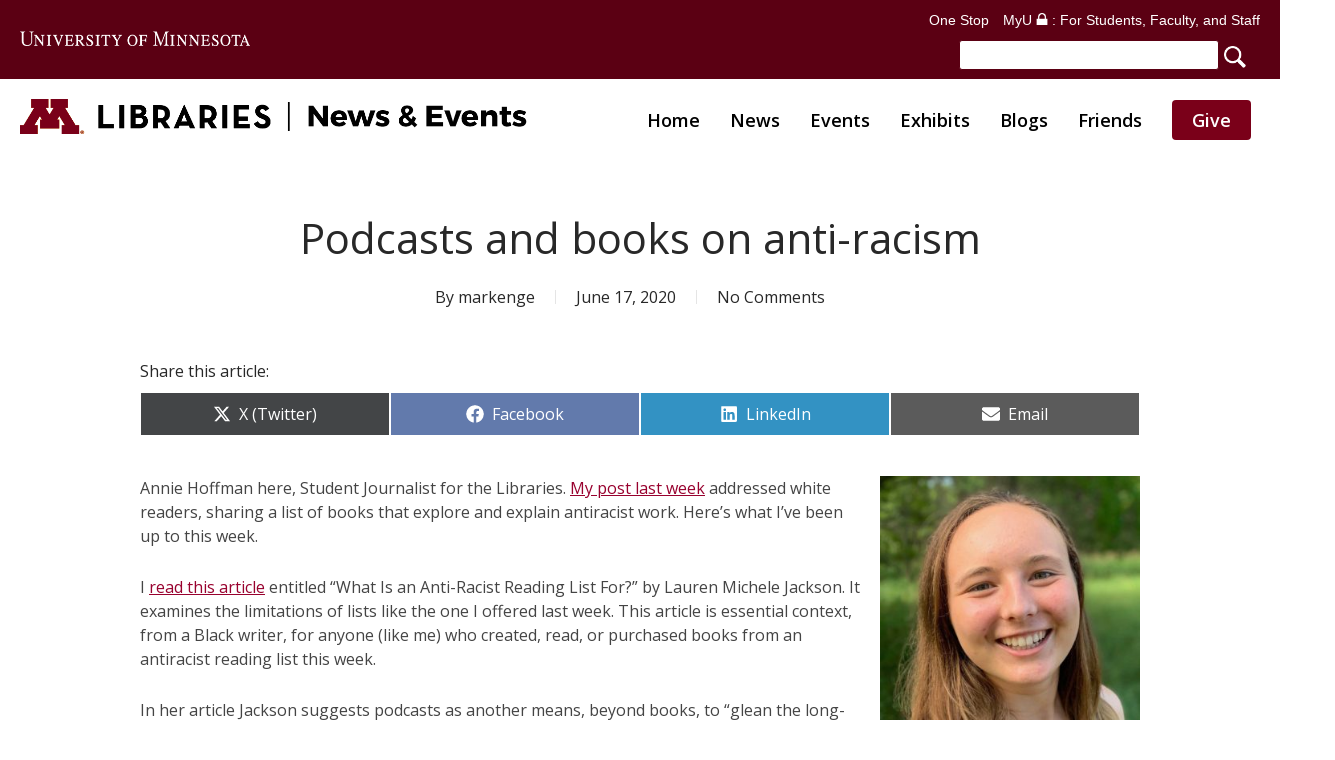

--- FILE ---
content_type: text/html; charset=UTF-8
request_url: https://libnews.umn.edu/2020/06/podcasts-and-books-on-anti-racism/
body_size: 27130
content:
<!doctype html>
<html lang="en-US" class="no-js">
<head>
<meta charset="UTF-8">
<script>var gform;gform||(document.addEventListener("gform_main_scripts_loaded",function(){gform.scriptsLoaded=!0}),document.addEventListener("gform/theme/scripts_loaded",function(){gform.themeScriptsLoaded=!0}),window.addEventListener("DOMContentLoaded",function(){gform.domLoaded=!0}),gform={domLoaded:!1,scriptsLoaded:!1,themeScriptsLoaded:!1,isFormEditor:()=>"function"==typeof InitializeEditor,callIfLoaded:function(o){return!(!gform.domLoaded||!gform.scriptsLoaded||!gform.themeScriptsLoaded&&!gform.isFormEditor()||(gform.isFormEditor()&&console.warn("The use of gform.initializeOnLoaded() is deprecated in the form editor context and will be removed in Gravity Forms 3.1."),o(),0))},initializeOnLoaded:function(o){gform.callIfLoaded(o)||(document.addEventListener("gform_main_scripts_loaded",()=>{gform.scriptsLoaded=!0,gform.callIfLoaded(o)}),document.addEventListener("gform/theme/scripts_loaded",()=>{gform.themeScriptsLoaded=!0,gform.callIfLoaded(o)}),window.addEventListener("DOMContentLoaded",()=>{gform.domLoaded=!0,gform.callIfLoaded(o)}))},hooks:{action:{},filter:{}},addAction:function(o,r,e,t){gform.addHook("action",o,r,e,t)},addFilter:function(o,r,e,t){gform.addHook("filter",o,r,e,t)},doAction:function(o){gform.doHook("action",o,arguments)},applyFilters:function(o){return gform.doHook("filter",o,arguments)},removeAction:function(o,r){gform.removeHook("action",o,r)},removeFilter:function(o,r,e){gform.removeHook("filter",o,r,e)},addHook:function(o,r,e,t,n){null==gform.hooks[o][r]&&(gform.hooks[o][r]=[]);var d=gform.hooks[o][r];null==n&&(n=r+"_"+d.length),gform.hooks[o][r].push({tag:n,callable:e,priority:t=null==t?10:t})},doHook:function(r,o,e){var t;if(e=Array.prototype.slice.call(e,1),null!=gform.hooks[r][o]&&((o=gform.hooks[r][o]).sort(function(o,r){return o.priority-r.priority}),o.forEach(function(o){"function"!=typeof(t=o.callable)&&(t=window[t]),"action"==r?t.apply(null,e):e[0]=t.apply(null,e)})),"filter"==r)return e[0]},removeHook:function(o,r,t,n){var e;null!=gform.hooks[o][r]&&(e=(e=gform.hooks[o][r]).filter(function(o,r,e){return!!(null!=n&&n!=o.tag||null!=t&&t!=o.priority)}),gform.hooks[o][r]=e)}});</script>
<meta name="viewport" content="width=device-width, initial-scale=1, maximum-scale=5"/><meta name='robots' content='index, follow, max-image-preview:large, max-snippet:-1, max-video-preview:-1'/>
<title>Podcasts and books on anti-racism - UMN Libraries News &amp; Events</title>
<link rel="canonical" href="https://libnews.umn.edu/2020/06/podcasts-and-books-on-anti-racism/"/>
<meta property="og:locale" content="en_US"/>
<meta property="og:type" content="article"/>
<meta property="og:title" content="Podcasts and books on anti-racism - UMN Libraries News &amp; Events"/>
<meta property="og:description" content="Annie Hoffman, Libraries Student Journalist, recommends additional anti-racism resources, including two podcasts: &quot;1619&quot; from the New York Times and the June 4 episode of NPR&#039;s &quot;Throughline.&quot;"/>
<meta property="og:url" content="https://libnews.umn.edu/2020/06/podcasts-and-books-on-anti-racism/"/>
<meta property="og:site_name" content="UMN Libraries News &amp; Events"/>
<meta property="article:published_time" content="2020-06-17T13:05:55+00:00"/>
<meta property="article:modified_time" content="2023-09-16T21:27:14+00:00"/>
<meta property="og:image" content="https://libnews.umn.edu/wp-content/uploads/2020/01/Annie-Hoffman-headshot-1.jpg"/>
<meta property="og:image:width" content="832"/>
<meta property="og:image:height" content="1000"/>
<meta property="og:image:type" content="image/jpeg"/>
<meta name="author" content="markenge"/>
<meta name="twitter:card" content="summary_large_image"/>
<meta name="twitter:label1" content="Written by"/>
<meta name="twitter:data1" content="markenge"/>
<meta name="twitter:label2" content="Est. reading time"/>
<meta name="twitter:data2" content="1 minute"/>
<script type="application/ld+json" class="yoast-schema-graph">{"@context":"https://schema.org","@graph":[{"@type":"WebPage","@id":"https://libnews.umn.edu/2020/06/podcasts-and-books-on-anti-racism/","url":"https://libnews.umn.edu/2020/06/podcasts-and-books-on-anti-racism/","name":"Podcasts and books on anti-racism - UMN Libraries News &amp; Events","isPartOf":{"@id":"https://libnews.umn.edu/#website"},"primaryImageOfPage":{"@id":"https://libnews.umn.edu/2020/06/podcasts-and-books-on-anti-racism/#primaryimage"},"image":{"@id":"https://libnews.umn.edu/2020/06/podcasts-and-books-on-anti-racism/#primaryimage"},"thumbnailUrl":"https://libnews.umn.edu/wp-content/uploads/2020/01/Annie-Hoffman-headshot-1.jpg","datePublished":"2020-06-17T13:05:55+00:00","dateModified":"2023-09-16T21:27:14+00:00","author":{"@id":"https://libnews.umn.edu/#/schema/person/ab092091bae5e8549632f3c3ee3f80c6"},"breadcrumb":{"@id":"https://libnews.umn.edu/2020/06/podcasts-and-books-on-anti-racism/#breadcrumb"},"inLanguage":"en-US","potentialAction":[{"@type":"ReadAction","target":["https://libnews.umn.edu/2020/06/podcasts-and-books-on-anti-racism/"]}]},{"@type":"ImageObject","inLanguage":"en-US","@id":"https://libnews.umn.edu/2020/06/podcasts-and-books-on-anti-racism/#primaryimage","url":"https://libnews.umn.edu/wp-content/uploads/2020/01/Annie-Hoffman-headshot-1.jpg","contentUrl":"https://libnews.umn.edu/wp-content/uploads/2020/01/Annie-Hoffman-headshot-1.jpg","width":832,"height":1000,"caption":"Annie Hoffman"},{"@type":"BreadcrumbList","@id":"https://libnews.umn.edu/2020/06/podcasts-and-books-on-anti-racism/#breadcrumb","itemListElement":[{"@type":"ListItem","position":1,"name":"Home","item":"https://libnews.umn.edu/"},{"@type":"ListItem","position":2,"name":"Podcasts and books on anti-racism"}]},{"@type":"WebSite","@id":"https://libnews.umn.edu/#website","url":"https://libnews.umn.edu/","name":"UMN Libraries News &amp; Events","description":"","potentialAction":[{"@type":"SearchAction","target":{"@type":"EntryPoint","urlTemplate":"https://libnews.umn.edu/?s={search_term_string}"},"query-input":{"@type":"PropertyValueSpecification","valueRequired":true,"valueName":"search_term_string"}}],"inLanguage":"en-US"},{"@type":"Person","@id":"https://libnews.umn.edu/#/schema/person/ab092091bae5e8549632f3c3ee3f80c6","name":"markenge","image":{"@type":"ImageObject","inLanguage":"en-US","@id":"https://libnews.umn.edu/#/schema/person/image/","url":"https://secure.gravatar.com/avatar/b9f8d243eb839665bde1e99a3eb3140ccdf3a889eaf04f30b293d9908977e61a?s=96&d=mm&r=g","contentUrl":"https://secure.gravatar.com/avatar/b9f8d243eb839665bde1e99a3eb3140ccdf3a889eaf04f30b293d9908977e61a?s=96&d=mm&r=g","caption":"markenge"},"url":"https://libnews.umn.edu/author/markenge/"}]}</script>
<link rel='dns-prefetch' href='//fonts.googleapis.com'/>
<link rel="alternate" type="text/calendar" title="UMN Libraries News &amp; Events &raquo; iCal Feed" href="https://libnews.umn.edu/events/?ical=1"/>
<link rel="alternate" title="oEmbed (JSON)" type="application/json+oembed" href="https://libnews.umn.edu/wp-json/oembed/1.0/embed?url=https%3A%2F%2Flibnews.umn.edu%2F2020%2F06%2Fpodcasts-and-books-on-anti-racism%2F"/>
<link rel="alternate" title="oEmbed (XML)" type="text/xml+oembed" href="https://libnews.umn.edu/wp-json/oembed/1.0/embed?url=https%3A%2F%2Flibnews.umn.edu%2F2020%2F06%2Fpodcasts-and-books-on-anti-racism%2F&#038;format=xml"/>
<style id='wp-img-auto-sizes-contain-inline-css'>img:is([sizes=auto i],[sizes^="auto," i]){contain-intrinsic-size:3000px 1500px}</style>
<link rel="stylesheet" type="text/css" href="//libnews.umn.edu/wp-content/cache/wpfc-minified/8u4h4mkn/a0bbx.css" media="all"/>
<style id='wp-emoji-styles-inline-css'>img.wp-smiley, img.emoji{display:inline !important;border:none !important;box-shadow:none !important;height:1em !important;width:1em !important;margin:0 0.07em !important;vertical-align:-0.1em !important;background:none !important;padding:0 !important;}</style>
<link rel="stylesheet" type="text/css" href="//libnews.umn.edu/wp-content/cache/wpfc-minified/g22270gl/a0bbx.css" media="all"/>
<style id='global-styles-inline-css'>:root{--wp--preset--aspect-ratio--square:1;--wp--preset--aspect-ratio--4-3:4/3;--wp--preset--aspect-ratio--3-4:3/4;--wp--preset--aspect-ratio--3-2:3/2;--wp--preset--aspect-ratio--2-3:2/3;--wp--preset--aspect-ratio--16-9:16/9;--wp--preset--aspect-ratio--9-16:9/16;--wp--preset--color--black:#000000;--wp--preset--color--cyan-bluish-gray:#abb8c3;--wp--preset--color--white:#ffffff;--wp--preset--color--pale-pink:#f78da7;--wp--preset--color--vivid-red:#cf2e2e;--wp--preset--color--luminous-vivid-orange:#ff6900;--wp--preset--color--luminous-vivid-amber:#fcb900;--wp--preset--color--light-green-cyan:#7bdcb5;--wp--preset--color--vivid-green-cyan:#00d084;--wp--preset--color--pale-cyan-blue:#8ed1fc;--wp--preset--color--vivid-cyan-blue:#0693e3;--wp--preset--color--vivid-purple:#9b51e0;--wp--preset--gradient--vivid-cyan-blue-to-vivid-purple:linear-gradient(135deg,rgb(6,147,227) 0%,rgb(155,81,224) 100%);--wp--preset--gradient--light-green-cyan-to-vivid-green-cyan:linear-gradient(135deg,rgb(122,220,180) 0%,rgb(0,208,130) 100%);--wp--preset--gradient--luminous-vivid-amber-to-luminous-vivid-orange:linear-gradient(135deg,rgb(252,185,0) 0%,rgb(255,105,0) 100%);--wp--preset--gradient--luminous-vivid-orange-to-vivid-red:linear-gradient(135deg,rgb(255,105,0) 0%,rgb(207,46,46) 100%);--wp--preset--gradient--very-light-gray-to-cyan-bluish-gray:linear-gradient(135deg,rgb(238,238,238) 0%,rgb(169,184,195) 100%);--wp--preset--gradient--cool-to-warm-spectrum:linear-gradient(135deg,rgb(74,234,220) 0%,rgb(151,120,209) 20%,rgb(207,42,186) 40%,rgb(238,44,130) 60%,rgb(251,105,98) 80%,rgb(254,248,76) 100%);--wp--preset--gradient--blush-light-purple:linear-gradient(135deg,rgb(255,206,236) 0%,rgb(152,150,240) 100%);--wp--preset--gradient--blush-bordeaux:linear-gradient(135deg,rgb(254,205,165) 0%,rgb(254,45,45) 50%,rgb(107,0,62) 100%);--wp--preset--gradient--luminous-dusk:linear-gradient(135deg,rgb(255,203,112) 0%,rgb(199,81,192) 50%,rgb(65,88,208) 100%);--wp--preset--gradient--pale-ocean:linear-gradient(135deg,rgb(255,245,203) 0%,rgb(182,227,212) 50%,rgb(51,167,181) 100%);--wp--preset--gradient--electric-grass:linear-gradient(135deg,rgb(202,248,128) 0%,rgb(113,206,126) 100%);--wp--preset--gradient--midnight:linear-gradient(135deg,rgb(2,3,129) 0%,rgb(40,116,252) 100%);--wp--preset--font-size--small:13px;--wp--preset--font-size--medium:20px;--wp--preset--font-size--large:36px;--wp--preset--font-size--x-large:42px;--wp--preset--spacing--20:0.44rem;--wp--preset--spacing--30:0.67rem;--wp--preset--spacing--40:1rem;--wp--preset--spacing--50:1.5rem;--wp--preset--spacing--60:2.25rem;--wp--preset--spacing--70:3.38rem;--wp--preset--spacing--80:5.06rem;--wp--preset--shadow--natural:6px 6px 9px rgba(0, 0, 0, 0.2);--wp--preset--shadow--deep:12px 12px 50px rgba(0, 0, 0, 0.4);--wp--preset--shadow--sharp:6px 6px 0px rgba(0, 0, 0, 0.2);--wp--preset--shadow--outlined:6px 6px 0px -3px rgb(255, 255, 255), 6px 6px rgb(0, 0, 0);--wp--preset--shadow--crisp:6px 6px 0px rgb(0, 0, 0);}:root{--wp--style--global--content-size:1300px;--wp--style--global--wide-size:1300px;}:where(body){margin:0;}.wp-site-blocks > .alignleft{float:left;margin-right:2em;}.wp-site-blocks > .alignright{float:right;margin-left:2em;}.wp-site-blocks > .aligncenter{justify-content:center;margin-left:auto;margin-right:auto;}:where(.is-layout-flex){gap:0.5em;}:where(.is-layout-grid){gap:0.5em;}.is-layout-flow > .alignleft{float:left;margin-inline-start:0;margin-inline-end:2em;}.is-layout-flow > .alignright{float:right;margin-inline-start:2em;margin-inline-end:0;}.is-layout-flow > .aligncenter{margin-left:auto !important;margin-right:auto !important;}.is-layout-constrained > .alignleft{float:left;margin-inline-start:0;margin-inline-end:2em;}.is-layout-constrained > .alignright{float:right;margin-inline-start:2em;margin-inline-end:0;}.is-layout-constrained > .aligncenter{margin-left:auto !important;margin-right:auto !important;}.is-layout-constrained > :where(:not(.alignleft):not(.alignright):not(.alignfull)){max-width:var(--wp--style--global--content-size);margin-left:auto !important;margin-right:auto !important;}.is-layout-constrained > .alignwide{max-width:var(--wp--style--global--wide-size);}body .is-layout-flex{display:flex;}.is-layout-flex{flex-wrap:wrap;align-items:center;}.is-layout-flex > :is(*, div){margin:0;}body .is-layout-grid{display:grid;}.is-layout-grid > :is(*, div){margin:0;}body{padding-top:0px;padding-right:0px;padding-bottom:0px;padding-left:0px;}:root :where(.wp-element-button, .wp-block-button__link){background-color:#32373c;border-width:0;color:#fff;font-family:inherit;font-size:inherit;font-style:inherit;font-weight:inherit;letter-spacing:inherit;line-height:inherit;padding-top:calc(0.667em + 2px);padding-right:calc(1.333em + 2px);padding-bottom:calc(0.667em + 2px);padding-left:calc(1.333em + 2px);text-decoration:none;text-transform:inherit;}.has-black-color{color:var(--wp--preset--color--black) !important;}.has-cyan-bluish-gray-color{color:var(--wp--preset--color--cyan-bluish-gray) !important;}.has-white-color{color:var(--wp--preset--color--white) !important;}.has-pale-pink-color{color:var(--wp--preset--color--pale-pink) !important;}.has-vivid-red-color{color:var(--wp--preset--color--vivid-red) !important;}.has-luminous-vivid-orange-color{color:var(--wp--preset--color--luminous-vivid-orange) !important;}.has-luminous-vivid-amber-color{color:var(--wp--preset--color--luminous-vivid-amber) !important;}.has-light-green-cyan-color{color:var(--wp--preset--color--light-green-cyan) !important;}.has-vivid-green-cyan-color{color:var(--wp--preset--color--vivid-green-cyan) !important;}.has-pale-cyan-blue-color{color:var(--wp--preset--color--pale-cyan-blue) !important;}.has-vivid-cyan-blue-color{color:var(--wp--preset--color--vivid-cyan-blue) !important;}.has-vivid-purple-color{color:var(--wp--preset--color--vivid-purple) !important;}.has-black-background-color{background-color:var(--wp--preset--color--black) !important;}.has-cyan-bluish-gray-background-color{background-color:var(--wp--preset--color--cyan-bluish-gray) !important;}.has-white-background-color{background-color:var(--wp--preset--color--white) !important;}.has-pale-pink-background-color{background-color:var(--wp--preset--color--pale-pink) !important;}.has-vivid-red-background-color{background-color:var(--wp--preset--color--vivid-red) !important;}.has-luminous-vivid-orange-background-color{background-color:var(--wp--preset--color--luminous-vivid-orange) !important;}.has-luminous-vivid-amber-background-color{background-color:var(--wp--preset--color--luminous-vivid-amber) !important;}.has-light-green-cyan-background-color{background-color:var(--wp--preset--color--light-green-cyan) !important;}.has-vivid-green-cyan-background-color{background-color:var(--wp--preset--color--vivid-green-cyan) !important;}.has-pale-cyan-blue-background-color{background-color:var(--wp--preset--color--pale-cyan-blue) !important;}.has-vivid-cyan-blue-background-color{background-color:var(--wp--preset--color--vivid-cyan-blue) !important;}.has-vivid-purple-background-color{background-color:var(--wp--preset--color--vivid-purple) !important;}.has-black-border-color{border-color:var(--wp--preset--color--black) !important;}.has-cyan-bluish-gray-border-color{border-color:var(--wp--preset--color--cyan-bluish-gray) !important;}.has-white-border-color{border-color:var(--wp--preset--color--white) !important;}.has-pale-pink-border-color{border-color:var(--wp--preset--color--pale-pink) !important;}.has-vivid-red-border-color{border-color:var(--wp--preset--color--vivid-red) !important;}.has-luminous-vivid-orange-border-color{border-color:var(--wp--preset--color--luminous-vivid-orange) !important;}.has-luminous-vivid-amber-border-color{border-color:var(--wp--preset--color--luminous-vivid-amber) !important;}.has-light-green-cyan-border-color{border-color:var(--wp--preset--color--light-green-cyan) !important;}.has-vivid-green-cyan-border-color{border-color:var(--wp--preset--color--vivid-green-cyan) !important;}.has-pale-cyan-blue-border-color{border-color:var(--wp--preset--color--pale-cyan-blue) !important;}.has-vivid-cyan-blue-border-color{border-color:var(--wp--preset--color--vivid-cyan-blue) !important;}.has-vivid-purple-border-color{border-color:var(--wp--preset--color--vivid-purple) !important;}.has-vivid-cyan-blue-to-vivid-purple-gradient-background{background:var(--wp--preset--gradient--vivid-cyan-blue-to-vivid-purple) !important;}.has-light-green-cyan-to-vivid-green-cyan-gradient-background{background:var(--wp--preset--gradient--light-green-cyan-to-vivid-green-cyan) !important;}.has-luminous-vivid-amber-to-luminous-vivid-orange-gradient-background{background:var(--wp--preset--gradient--luminous-vivid-amber-to-luminous-vivid-orange) !important;}.has-luminous-vivid-orange-to-vivid-red-gradient-background{background:var(--wp--preset--gradient--luminous-vivid-orange-to-vivid-red) !important;}.has-very-light-gray-to-cyan-bluish-gray-gradient-background{background:var(--wp--preset--gradient--very-light-gray-to-cyan-bluish-gray) !important;}.has-cool-to-warm-spectrum-gradient-background{background:var(--wp--preset--gradient--cool-to-warm-spectrum) !important;}.has-blush-light-purple-gradient-background{background:var(--wp--preset--gradient--blush-light-purple) !important;}.has-blush-bordeaux-gradient-background{background:var(--wp--preset--gradient--blush-bordeaux) !important;}.has-luminous-dusk-gradient-background{background:var(--wp--preset--gradient--luminous-dusk) !important;}.has-pale-ocean-gradient-background{background:var(--wp--preset--gradient--pale-ocean) !important;}.has-electric-grass-gradient-background{background:var(--wp--preset--gradient--electric-grass) !important;}.has-midnight-gradient-background{background:var(--wp--preset--gradient--midnight) !important;}.has-small-font-size{font-size:var(--wp--preset--font-size--small) !important;}.has-medium-font-size{font-size:var(--wp--preset--font-size--medium) !important;}.has-large-font-size{font-size:var(--wp--preset--font-size--large) !important;}.has-x-large-font-size{font-size:var(--wp--preset--font-size--x-large) !important;}</style>
<link rel="stylesheet" type="text/css" href="//libnews.umn.edu/wp-content/cache/wpfc-minified/1eq4qwnd/a0bbx.css" media="all"/>
<style id='scriptlesssocialsharing-inline-css'>.scriptlesssocialsharing__buttons a.button{padding:12px;flex:1;}@media only screen and (max-width: 767px) { .scriptlesssocialsharing .sss-name{position:absolute;clip:rect(1px, 1px, 1px, 1px);height:1px;width:1px;border:0;overflow:hidden;}
}</style>
<link rel="stylesheet" type="text/css" href="//libnews.umn.edu/wp-content/cache/wpfc-minified/g520piax/a0bbx.css" media="all"/>
<link rel='stylesheet' id='nectar_default_font_open_sans-css' href='https://fonts.googleapis.com/css?family=Open+Sans%3A300%2C400%2C600%2C700&#038;subset=latin%2Clatin-ext' type='text/css' media='all'/>
<link rel="stylesheet" type="text/css" href="//libnews.umn.edu/wp-content/cache/wpfc-minified/13hxp8ad/a0bbx.css" media="all"/>
<style id='akismet-widget-style-inline-css'>.a-stats{--akismet-color-mid-green:#357b49;--akismet-color-white:#fff;--akismet-color-light-grey:#f6f7f7;max-width:350px;width:auto;}
.a-stats *{all:unset;box-sizing:border-box;}
.a-stats strong{font-weight:600;}
.a-stats a.a-stats__link, .a-stats a.a-stats__link:visited,
.a-stats a.a-stats__link:active{background:var(--akismet-color-mid-green);border:none;box-shadow:none;border-radius:8px;color:var(--akismet-color-white);cursor:pointer;display:block;font-family:-apple-system, BlinkMacSystemFont, 'Segoe UI', 'Roboto', 'Oxygen-Sans', 'Ubuntu', 'Cantarell', 'Helvetica Neue', sans-serif;font-weight:500;padding:12px;text-align:center;text-decoration:none;transition:all 0.2s ease;}
.widget .a-stats a.a-stats__link:focus{background:var(--akismet-color-mid-green);color:var(--akismet-color-white);text-decoration:none;}
.a-stats a.a-stats__link:hover{filter:brightness(110%);box-shadow:0 4px 12px rgba(0, 0, 0, 0.06), 0 0 2px rgba(0, 0, 0, 0.16);}
.a-stats .count{color:var(--akismet-color-white);display:block;font-size:1.5em;line-height:1.4;padding:0 13px;white-space:nowrap;}</style>
<link rel="stylesheet" type="text/css" href="//libnews.umn.edu/wp-content/cache/wpfc-minified/2zrh6hl1/a0bbx.css" media="all"/>
<style id='dynamic-css-inline-css'>#page-header-bg[data-post-hs="default_minimal"] .inner-wrap{text-align:center}#page-header-bg[data-post-hs="default_minimal"] .inner-wrap >a,.material #page-header-bg.fullscreen-header .inner-wrap >a{color:#fff;font-weight:600;border:var(--nectar-border-thickness) solid rgba(255,255,255,0.4);padding:4px 10px;margin:5px 6px 0 5px;display:inline-block;transition:all 0.2s ease;-webkit-transition:all 0.2s ease;font-size:14px;line-height:18px}body.material #page-header-bg.fullscreen-header .inner-wrap >a{margin-bottom:15px;}body.material #page-header-bg.fullscreen-header .inner-wrap >a{border:none;padding:6px 10px}body[data-button-style^="rounded"] #page-header-bg[data-post-hs="default_minimal"] .inner-wrap >a,body[data-button-style^="rounded"].material #page-header-bg.fullscreen-header .inner-wrap >a{border-radius:100px}body.single [data-post-hs="default_minimal"] #single-below-header span,body.single .heading-title[data-header-style="default_minimal"] #single-below-header span{line-height:14px;}#page-header-bg[data-post-hs="default_minimal"] #single-below-header{text-align:center;position:relative;z-index:100}#page-header-bg[data-post-hs="default_minimal"] #single-below-header span{float:none;display:inline-block}#page-header-bg[data-post-hs="default_minimal"] .inner-wrap >a:hover,#page-header-bg[data-post-hs="default_minimal"] .inner-wrap >a:focus{border-color:transparent}#page-header-bg.fullscreen-header .avatar,#page-header-bg[data-post-hs="default_minimal"] .avatar{border-radius:100%}#page-header-bg.fullscreen-header .meta-author span,#page-header-bg[data-post-hs="default_minimal"] .meta-author span{display:block}#page-header-bg.fullscreen-header .meta-author img{margin-bottom:0;height:50px;width:auto}#page-header-bg[data-post-hs="default_minimal"] .meta-author img{margin-bottom:0;height:40px;width:auto}#page-header-bg[data-post-hs="default_minimal"] .author-section{position:absolute;bottom:30px}#page-header-bg.fullscreen-header .meta-author,#page-header-bg[data-post-hs="default_minimal"] .meta-author{font-size:18px}#page-header-bg.fullscreen-header .author-section .meta-date,#page-header-bg[data-post-hs="default_minimal"] .author-section .meta-date{font-size:12px;color:rgba(255,255,255,0.8)}#page-header-bg.fullscreen-header .author-section .meta-date i{font-size:12px}#page-header-bg[data-post-hs="default_minimal"] .author-section .meta-date i{font-size:11px;line-height:14px}#page-header-bg[data-post-hs="default_minimal"] .author-section .avatar-post-info{position:relative;top:-5px}#page-header-bg.fullscreen-header .author-section a,#page-header-bg[data-post-hs="default_minimal"] .author-section a{display:block;margin-bottom:-2px}#page-header-bg[data-post-hs="default_minimal"] .author-section a{font-size:14px;line-height:14px}#page-header-bg.fullscreen-header .author-section a:hover,#page-header-bg[data-post-hs="default_minimal"] .author-section a:hover{color:rgba(255,255,255,0.85)!important}#page-header-bg.fullscreen-header .author-section,#page-header-bg[data-post-hs="default_minimal"] .author-section{width:100%;z-index:10;text-align:center}#page-header-bg.fullscreen-header .author-section{margin-top:25px;}#page-header-bg.fullscreen-header .author-section span,#page-header-bg[data-post-hs="default_minimal"] .author-section span{padding-left:0;line-height:20px;font-size:20px}#page-header-bg.fullscreen-header .author-section .avatar-post-info,#page-header-bg[data-post-hs="default_minimal"] .author-section .avatar-post-info{margin-left:10px}#page-header-bg.fullscreen-header .author-section .avatar-post-info,#page-header-bg.fullscreen-header .author-section .meta-author,#page-header-bg[data-post-hs="default_minimal"] .author-section .avatar-post-info,#page-header-bg[data-post-hs="default_minimal"] .author-section .meta-author{text-align:left;display:inline-block;top:9px}@media only screen and (min-width :690px) and (max-width :999px){body.single-post #page-header-bg[data-post-hs="default_minimal"]{padding-top:10%;padding-bottom:10%;}}@media only screen and (max-width :690px){#ajax-content-wrap #page-header-bg[data-post-hs="default_minimal"] #single-below-header span:not(.rich-snippet-hidden),#ajax-content-wrap .row.heading-title[data-header-style="default_minimal"] .col.section-title span.meta-category{display:inline-block;}.container-wrap[data-remove-post-comment-number="0"][data-remove-post-author="0"][data-remove-post-date="0"] .heading-title[data-header-style="default_minimal"] #single-below-header > span,#page-header-bg[data-post-hs="default_minimal"] .span_6[data-remove-post-comment-number="0"][data-remove-post-author="0"][data-remove-post-date="0"] #single-below-header > span{padding:0 8px;}.container-wrap[data-remove-post-comment-number="0"][data-remove-post-author="0"][data-remove-post-date="0"] .heading-title[data-header-style="default_minimal"] #single-below-header span,#page-header-bg[data-post-hs="default_minimal"] .span_6[data-remove-post-comment-number="0"][data-remove-post-author="0"][data-remove-post-date="0"] #single-below-header span{font-size:13px;line-height:10px;}.material #page-header-bg.fullscreen-header .author-section{margin-top:5px;}#page-header-bg.fullscreen-header .author-section{bottom:20px;}#page-header-bg.fullscreen-header .author-section .meta-date:not(.updated){margin-top:-4px;display:block;}#page-header-bg.fullscreen-header .author-section .avatar-post-info{margin:10px 0 0 0;}}#page-header-bg h1,#page-header-bg .subheader,.nectar-box-roll .overlaid-content h1,.nectar-box-roll .overlaid-content .subheader,#page-header-bg #portfolio-nav a i,body .section-title #portfolio-nav a:hover i,.page-header-no-bg h1,.page-header-no-bg span,#page-header-bg #portfolio-nav a i,#page-header-bg span,#page-header-bg #single-below-header a:hover,#page-header-bg #single-below-header a:focus,#page-header-bg.fullscreen-header .author-section a{color:#ffffff!important;}body #page-header-bg .pinterest-share i,body #page-header-bg .facebook-share i,body #page-header-bg .linkedin-share i,body #page-header-bg .twitter-share i,body #page-header-bg .google-plus-share i,body #page-header-bg .icon-salient-heart,body #page-header-bg .icon-salient-heart-2{color:#ffffff;}#page-header-bg[data-post-hs="default_minimal"] .inner-wrap > a:not(:hover){color:#ffffff;border-color:rgba(255,255,255,0.4);}.single #page-header-bg #single-below-header > span{border-color:rgba(255,255,255,0.4);}body .section-title #portfolio-nav a:hover i{opacity:0.75;}.single #page-header-bg .blog-title #single-meta .nectar-social.hover > div a,.single #page-header-bg .blog-title #single-meta > div a,.single #page-header-bg .blog-title #single-meta ul .n-shortcode a,#page-header-bg .blog-title #single-meta .nectar-social.hover .share-btn{border-color:rgba(255,255,255,0.4);}.single #page-header-bg .blog-title #single-meta .nectar-social.hover > div a:hover,#page-header-bg .blog-title #single-meta .nectar-social.hover .share-btn:hover,.single #page-header-bg .blog-title #single-meta div > a:hover,.single #page-header-bg .blog-title #single-meta ul .n-shortcode a:hover,.single #page-header-bg .blog-title #single-meta ul li:not(.meta-share-count):hover > a{border-color:rgba(255,255,255,1);}.single #page-header-bg #single-meta div span,.single #page-header-bg #single-meta > div a,.single #page-header-bg #single-meta > div i{color:#ffffff!important;}.single #page-header-bg #single-meta ul .meta-share-count .nectar-social a i{color:rgba(255,255,255,0.7)!important;}.single #page-header-bg #single-meta ul .meta-share-count .nectar-social a:hover i{color:rgba(255,255,255,1)!important;}@media only screen and (min-width:1000px){body #ajax-content-wrap.no-scroll{min-height:calc(100vh - 155px);height:calc(100vh - 155px)!important;}}@media only screen and (min-width:1000px){#page-header-wrap.fullscreen-header,#page-header-wrap.fullscreen-header #page-header-bg,html:not(.nectar-box-roll-loaded) .nectar-box-roll > #page-header-bg.fullscreen-header,.nectar_fullscreen_zoom_recent_projects,#nectar_fullscreen_rows:not(.afterLoaded) > div{height:calc(100vh - 154px);}.wpb_row.vc_row-o-full-height.top-level,.wpb_row.vc_row-o-full-height.top-level > .col.span_12{min-height:calc(100vh - 154px);}html:not(.nectar-box-roll-loaded) .nectar-box-roll > #page-header-bg.fullscreen-header{top:155px;}.nectar-slider-wrap[data-fullscreen="true"]:not(.loaded),.nectar-slider-wrap[data-fullscreen="true"]:not(.loaded) .swiper-container{height:calc(100vh - 153px)!important;}.admin-bar .nectar-slider-wrap[data-fullscreen="true"]:not(.loaded),.admin-bar .nectar-slider-wrap[data-fullscreen="true"]:not(.loaded) .swiper-container{height:calc(100vh - 153px - 32px)!important;}}.admin-bar[class*="page-template-template-no-header"] .wpb_row.vc_row-o-full-height.top-level,.admin-bar[class*="page-template-template-no-header"] .wpb_row.vc_row-o-full-height.top-level > .col.span_12{min-height:calc(100vh - 32px);}body[class*="page-template-template-no-header"] .wpb_row.vc_row-o-full-height.top-level,body[class*="page-template-template-no-header"] .wpb_row.vc_row-o-full-height.top-level > .col.span_12{min-height:100vh;}@media only screen and (max-width:999px){.using-mobile-browser #nectar_fullscreen_rows:not(.afterLoaded):not([data-mobile-disable="on"]) > div{height:calc(100vh - 97px);}.using-mobile-browser .wpb_row.vc_row-o-full-height.top-level,.using-mobile-browser .wpb_row.vc_row-o-full-height.top-level > .col.span_12,[data-permanent-transparent="1"].using-mobile-browser .wpb_row.vc_row-o-full-height.top-level,[data-permanent-transparent="1"].using-mobile-browser .wpb_row.vc_row-o-full-height.top-level > .col.span_12{min-height:calc(100vh - 97px);}html:not(.nectar-box-roll-loaded) .nectar-box-roll > #page-header-bg.fullscreen-header,.nectar_fullscreen_zoom_recent_projects,.nectar-slider-wrap[data-fullscreen="true"]:not(.loaded),.nectar-slider-wrap[data-fullscreen="true"]:not(.loaded) .swiper-container,#nectar_fullscreen_rows:not(.afterLoaded):not([data-mobile-disable="on"]) > div{height:calc(100vh - 44px);}.wpb_row.vc_row-o-full-height.top-level,.wpb_row.vc_row-o-full-height.top-level > .col.span_12{min-height:calc(100vh - 44px);}body[data-transparent-header="false"] #ajax-content-wrap.no-scroll{min-height:calc(100vh - 44px);height:calc(100vh - 44px);}}.screen-reader-text,.nectar-skip-to-content:not(:focus){border:0;clip:rect(1px,1px,1px,1px);clip-path:inset(50%);height:1px;margin:-1px;overflow:hidden;padding:0;position:absolute!important;width:1px;word-wrap:normal!important;}.row .col img:not([srcset]){width:auto;}.row .col img.img-with-animation.nectar-lazy:not([srcset]){width:100%;}
html body #header-outer:not(.parallax-contained){position:relative!important;}
#slide-out-widget-area .menuwrapper li:first-child{padding:20px 0 10px 0;}
#slide-out-widget-area .menuwrapper li{padding:10px 0;}
#header-space{height:0 !important;}
body #header-outer{background-color:rgba(255,255,255,1.0);}
.admin-bar #header-outer, .logged-in.buddypress #header-outer{top:0;}
.wtg-dot{color:#FDBE56;font-size:30px;line-height:22px;}
@media only screen and (min-width: 1000px) {
#header-outer #logo{margin-top:15px;}
.tml-action #header-outer #logo{margin-top:30px;}
}
html body[data-header-resize="1"] .container-wrap{padding-top:80px;}
.container{padding-top:40px;}
.umnhf-search{width:auto;background-color:inherit !important;padding:9px;}
#umnhf-h-st{background-color:#fff;}
#university-wordmark img{width:240px !important;margin-top:14px;}
@media only screen and (max-width: 767px) {
#university-wordmark img{width:240px !important;margin-top:0;}
}
@media only screen and (max-width: 500px) {
#umnhf-h-st{background-color:#fff;}
}
@media only screen and (max-width: 607px) {
.pull-right{float:left !important;}
}
#top{top:20px;}
@-moz-document url-prefix() {
#top{top:10px;}
}
body.ascend #header-outer[data-format="centered-menu-under-logo"] #top .row .span_9{margin-bottom:20px;}
.main-content > .row > #breadcrumbs.yoast{padding:40px 0 30px 0;}
.big-box-featured .nectar-button{color:#000 !important;}
.masonry.material .masonry-blog-item .title a{text-decoration:underline;}
.container-wrap p a, .container-wrap ul li a{text-decoration:underline;}
.container-wrap p a:hover, .container-wrap ul li a:hover{text-decoration:none;}
.single-post .container-wrap{padding-top:30px !important;}
.single .heading-title[data-header-style="default_minimal"]{padding-top:0;}
.single .heading-title{padding-bottom:0;}
.archive .container-wrap{padding-top:20px !important;}
.archive.category .row .col.section-title .subheader, .masonry.material .masonry-blog-item .meta-category, body .row .col.section-title .meta-category{display:none;}
.masonry.material .masonry-blog-item .article-content-wrap{padding:30px !important;}
.nectar-post-grid-item .bg-overlay[data-opacity="0"]{opacity:0.3 !important;}
.masonry.material .post .post-featured-img{max-height:225px;}
@media only screen and (max-width: 690px) {#ajax-content-wrap .row.heading-title[data-header-style="default_minimal"] .col.section-title span.meta-category{display:none;}
}
.scriptlesssocialsharing{box-sizing:border-box;margin:18px auto 40px auto;}
.scriptlesssocialsharing h3{font-size:16px !important;line-height:26px !important;font-weight:400 !important;}
#sidebar h4{color:#000;opacity:1.0;padding-bottom:24px;border-bottom:1px solid #98012e;margin-bottom:30px;}
#sidebar div ul li{list-style:disc;list-style-position:outside;}
#sidebar div ul{margin-left:30px;margin-bottom:30px;}
#mc_embed_signup .button{line-height:0 !important;}
.gform_legacy_markup_wrapper{margin-top:-40px !important;}
.tribe-common.tribe-events.tribe-events-widget-shortcode.tribe-events-widget-shortcode-events-month .tribe-events-widget-events-month{background-color:hsla(0, 0%, 100%, 0) !important;}
.tribe-events-c-top-bar__nav-list{margin:0 !important;}
.tribe-events-c-top-bar__nav-list-item, .tribe-events-c-top-bar__nav-list-date{list-style:none !important;padding:0 !important;}
.tribe-events-c-top-bar__nav-list-date{position:relative;top:-7px;}
#sidebar .widget_tribe-widget-events-month h3{font-size:16px;line-height:22px;}
.row .col h3.tribe-events-calendar-month-mobile-events__mobile-event-title{font-size:16px;line-height:26px;font-weight:600;}
.row .col h3.tribe-events-calendar-month-mobile-events__mobile-event-title a{text-decoration:underline;}
.tribe-events-widget-shortcode__header-title .block-title{text-align:left !important;margin-bottom:26px !important;border-color:#98012e !important;}
.tribe-events-widget-shortcode__header-title .block-title{font-family:"Open Sans" !important;font-size:14px !important;line-height:1 !important;margin-top:0;margin-bottom:26px !important;border-bottom:2px solid #98012E !important;border-bottom-color:#98012E !important;}
.tribe-events-widget-shortcode__header-title .block-title span, .tribe-events-widget-shortcode__header-title .block-title label{line-height:17px;display:inline-block;padding:7px 12px 4px;background-color:#98012E;color:#fff;font-weight:600 !important;}
.tribe-events .tribe-events-calendar-month__day-cell--selected{background-color:#EEEEEF !important;}
.tribe-common .tribe-common-l-container{max-width:auto !important;padding-left:0 !important;padding-right:0 !important;}
.widget_tribe-widget-events-month.widget li{background:none !important;}
.tribe-common.tribe-events.tribe-events-widget.tribe-events-view--shortcode.tribe-events-widget-events-month{padding:10px 0 !important;}
.tribe-common .tribe-common-c-svgicon, .tribe-common.tribe-events.tribe-events-widget-shortcode.tribe-events-widget-shortcode-events-month .tribe-events-widget-events-month__view-more-link{color:#7A0019 !important;}
.tribe-common.tribe-events.tribe-events-widget-shortcode.tribe-events-widget-shortcode-events-month .tribe-events-calendar-month__day-cell--mobile:hover{background-color:#fff9ea !important;}
.tribe-events .tribe-events-calendar-month__mobile-events-icon--event{background-color:#7A0019 !important;}
.tribe-events-single .tribe-events-single-event-description p a{text-decoration:none !important;text-decoration-line:none !important;text-decoration-style:none !important;text-decoration-color:none !important;text-decoration-thickness:none !important;}
.tribe-events-nav-previous, .tribe-events-nav-next{list-style:none !important;}
#tribe-events{padding:0 20px 20px 20px !important;}
#tribe-events-adv-list-widget-5{padding:26px 0 0 0;}
h2.tribe-events-page-title{text-align:left;margin-top:0;font-size:32px;line-height:42px;font-weight:400 !important;}
.tribe-events-list-separator-month{margin-top:0;}
h2.tribe-events-list-event-title, .tribe-events-content h2{margin-top:0;font-size:32px;line-height:42px;font-weight:400 !important;}
.tribe-events-content h3{font-size:24px;line-height:34px;font-weight:400 !important;}
.tribe-events-single .tribe-events-event-image{display:none;}
#tribe-events-content ul.tribe-events-sub-nav{border-bottom:1px solid #eee;padding-bottom:10px;}
#tribe-events .tribe-events-content p, .tribe-events-after-html p, .tribe-events-before-html p{margin-bottom:26px;}
#tribe-events-content a:hover{text-decoration:none;}
.tribe-events-single-event-description p a{text-decoration:underline !important;}
.tribe-events-single-section a{text-decoration:underline !important;}
.single-tribe_events #tribe-events-header{margin:0 0 20px 0;}
h1.tribe-events-single-event-title{font-size:42px;line-height:54px;font-weight:400 !important;margin-bottom:20px !important;line-height:1.3em !important;}
.tribe-events-schedule{margin:5px 0 0 0 !important;}
.tribe-events-schedule h2{font-size:20px;line-height:20px;padding-bottom:20px;margin-bottom:5px;margin-top:5px;border-bottom:1px solid #eee;}
.tribe-events-schedule span.tribe-events-cost, #tribe-events-header ul.tribe-events-sub-nav, .tribe-events-back{display:none;}
.tribe-events-list .tribe-events-event-cost{margin:0 0 20px 0;}
.tribe-mini-calendar .tribe-events-present, .tribe-mini-calendar .tribe-mini-calendar-today{background-color:#fff;-webkit-box-shadow:inset 0px 0px 0px 3px #DDDDDD;-moz-box-shadow:inset 0px 0px 0px 3px #DDDDDD;box-shadow:inset 0px 0px 0px 3px #DDDDDD;}
.tribe-mini-calendar .tribe-events-has-events div[id*="daynum-"] a::before{background:#fff;}
.tribe-mini-calendar .tribe-events-has-events{background:#98012E;}
.tribe-mini-calendar .tribe-events-has-events a{color:#fff;}
.tribe-mini-calendar-no-event{color:#444;}
.exhibits .meta-info-container .td-post-author-name, .exhibits .meta-info-container .td-post-date, .exhibits .meta-info-container .td-module-comments{display:none;}
.tribe-events-single-event-description .mashsb-container{display:none;}
.su-button{margin-bottom:20px;}
#footer-outer .widget h4{font-size:20px;}
.sub-footer-social a{margin-right:18px;}
#footer-outer a:hover{text-decoration:underline;}
#footer-widgets .container .row{padding:55px 0 35px 0;}
@media(min-width:1200px){
.umn-container{width:1320px !important;}
}
.sub-footer-social .social .icon-salient-x-twitter{margin-top:-6px !important;}
body .gform_wrapper .top_label .gfield_label{margin-top:0 !important;}
#footer-outer #footer-widgets .col input[type="email"]{border:1px solid #b7b7b7;border-radius:3px;}
.textwidget .gform_wrapper .top_label .gfield_label, .gform_wrapper.gravity-theme .gfield_required{color:#282828;}
.gform_required_legend{display:none;}
.social .screen-reader-text{color:#282828;}
#footer-outer .span_5{display:none;}
body #footer-outer[data-cols="1"][data-disable-copyright="false"][data-using-widget-area="false"][data-copyright-line="false"][data-matching-section-color="true"] #copyright, body #footer-outer[data-cols="1"][data-disable-copyright="false"][data-using-widget-area="false"] #copyright{padding-top:20px;}
#footer-outer[data-cols="1"][data-disable-copyright="false"] #copyright {padding-bottom: 0;} p{color:#444;}
.tml form{width:40% !important;}
.tml-action .main-content ul, .tml-action .main-content ol{margin-left:0;margin-bottom:0;list-style:none !important;}
.tml-action .main-content ul li{list-style:none;list-style-position:none;}</style>
<link rel='stylesheet' id='redux-google-fonts-salient_redux-css' href='https://fonts.googleapis.com/css?family=Open+Sans%3A600%2C500%2C400%2C700%2C400italic%7CRubik%3A500%7CMontserrat%3A500&#038;subset=latin&#038;ver=cac3af612d0ccd56eb7699900b2d6c96' type='text/css' media='all'/>
<script src='//libnews.umn.edu/wp-content/cache/wpfc-minified/dea4z3v9/a0bbx.js'></script>
<script></script><link rel="https://api.w.org/" href="https://libnews.umn.edu/wp-json/"/><link rel="alternate" title="JSON" type="application/json" href="https://libnews.umn.edu/wp-json/wp/v2/posts/33445"/><link rel="EditURI" type="application/rsd+xml" title="RSD" href="https://libnews.umn.edu/xmlrpc.php?rsd"/>
<link rel='shortlink' href='https://libnews.umn.edu/?p=33445'/>
<script>function powerpress_pinw(pinw_url){window.open(pinw_url, 'PowerPressPlayer','toolbar=0,status=0,resizable=1,width=460,height=320');	return false;}
window.addEventListener('load', function (){
document.querySelectorAll('a[target="_blank"]').forEach(link=> {
link.setAttribute('rel', 'noopener noreferrer');
});
});</script>
<meta name="tec-api-version" content="v1"><meta name="tec-api-origin" content="https://libnews.umn.edu"><link rel="alternate" href="https://libnews.umn.edu/wp-json/tribe/events/v1/"/><script>var root=document.getElementsByTagName("html")[0]; root.setAttribute("class", "js");</script><meta name="generator" content="Powered by WPBakery Page Builder - drag and drop page builder for WordPress."/>
<link rel="icon" href="https://libnews.umn.edu/wp-content/uploads/2023/09/cropped-favicon-32x32.jpg" sizes="32x32"/>
<link rel="icon" href="https://libnews.umn.edu/wp-content/uploads/2023/09/cropped-favicon-192x192.jpg" sizes="192x192"/>
<link rel="apple-touch-icon" href="https://libnews.umn.edu/wp-content/uploads/2023/09/cropped-favicon-180x180.jpg"/>
<meta name="msapplication-TileImage" content="https://libnews.umn.edu/wp-content/uploads/2023/09/cropped-favicon-270x270.jpg"/>
<style id="wp-custom-css">h1.tribe-events-single-event-title{margin-top:40px;}
.tribe-events-pg-template h3{font-size:26px;line-height:36px;}
.tribe-events .datepicker{z-index:99999 !important;}
.tribe-events-content p{margin-bottom:0 !important;}
body[data-form-style="minimal"] .tribe-common .tribe-common-a11y-visual-hide{position:inherit;}
@media only screen and (max-width: 1400px) {
.post-type-archive-tribe_events .tribe-common-l-container.tribe-events-l-container{padding-left:20px !important;padding-right:20px !important;}
}
.tribe-common--breakpoint-medium.tribe-events .tribe-events-c-top-bar__datepicker-container .dropdown-menu{max-width:100%;top:-110px !important;}</style>
<noscript><style>.wpb_animate_when_almost_visible{opacity:1;}</style></noscript>	
<link rel="stylesheet" type="text/css" href="//libnews.umn.edu/wp-content/cache/wpfc-minified/9h7nu9hw/a0bbx.css" media="all"/>
<script data-wpfc-render="false">var Wpfcll={s:[],osl:0,scroll:false,i:function(){Wpfcll.ss();window.addEventListener('load',function(){let observer=new MutationObserver(mutationRecords=>{Wpfcll.osl=Wpfcll.s.length;Wpfcll.ss();if(Wpfcll.s.length > Wpfcll.osl){Wpfcll.ls(false);}});observer.observe(document.getElementsByTagName("html")[0],{childList:true,attributes:true,subtree:true,attributeFilter:["src"],attributeOldValue:false,characterDataOldValue:false});Wpfcll.ls(true);});window.addEventListener('scroll',function(){Wpfcll.scroll=true;Wpfcll.ls(false);});window.addEventListener('resize',function(){Wpfcll.scroll=true;Wpfcll.ls(false);});window.addEventListener('click',function(){Wpfcll.scroll=true;Wpfcll.ls(false);});},c:function(e,pageload){var w=document.documentElement.clientHeight || body.clientHeight;var n=0;if(pageload){n=0;}else{n=(w > 800) ? 800:200;n=Wpfcll.scroll ? 800:n;}var er=e.getBoundingClientRect();var t=0;var p=e.parentNode ? e.parentNode:false;if(typeof p.getBoundingClientRect=="undefined"){var pr=false;}else{var pr=p.getBoundingClientRect();}if(er.x==0 && er.y==0){for(var i=0;i < 10;i++){if(p){if(pr.x==0 && pr.y==0){if(p.parentNode){p=p.parentNode;}if(typeof p.getBoundingClientRect=="undefined"){pr=false;}else{pr=p.getBoundingClientRect();}}else{t=pr.top;break;}}};}else{t=er.top;}if(w - t+n > 0){return true;}return false;},r:function(e,pageload){var s=this;var oc,ot;try{oc=e.getAttribute("data-wpfc-original-src");ot=e.getAttribute("data-wpfc-original-srcset");originalsizes=e.getAttribute("data-wpfc-original-sizes");if(s.c(e,pageload)){if(oc || ot){if(e.tagName=="DIV" || e.tagName=="A" || e.tagName=="SPAN"){e.style.backgroundImage="url("+oc+")";e.removeAttribute("data-wpfc-original-src");e.removeAttribute("data-wpfc-original-srcset");e.removeAttribute("onload");}else{if(oc){e.setAttribute('src',oc);}if(ot){e.setAttribute('srcset',ot);}if(originalsizes){e.setAttribute('sizes',originalsizes);}if(e.getAttribute("alt") && e.getAttribute("alt")=="blank"){e.removeAttribute("alt");}e.removeAttribute("data-wpfc-original-src");e.removeAttribute("data-wpfc-original-srcset");e.removeAttribute("data-wpfc-original-sizes");e.removeAttribute("onload");if(e.tagName=="IFRAME"){var y="https://www.youtube.com/embed/";if(navigator.userAgent.match(/\sEdge?\/\d/i)){e.setAttribute('src',e.getAttribute("src").replace(/.+\/templates\/youtube\.html\#/,y));}e.onload=function(){if(typeof window.jQuery !="undefined"){if(jQuery.fn.fitVids){jQuery(e).parent().fitVids({customSelector:"iframe[src]"});}}var s=e.getAttribute("src").match(/templates\/youtube\.html\#(.+)/);if(s){try{var i=e.contentDocument || e.contentWindow;if(i.location.href=="about:blank"){e.setAttribute('src',y+s[1]);}}catch(err){e.setAttribute('src',y+s[1]);}}}}}}else{if(e.tagName=="NOSCRIPT"){if(typeof window.jQuery !="undefined"){if(jQuery(e).attr("data-type")=="wpfc"){e.removeAttribute("data-type");jQuery(e).after(jQuery(e).text());}}}}}}catch(error){console.log(error);console.log("==>",e);}},ss:function(){var i=Array.prototype.slice.call(document.getElementsByTagName("img"));var f=Array.prototype.slice.call(document.getElementsByTagName("iframe"));var d=Array.prototype.slice.call(document.getElementsByTagName("div"));var a=Array.prototype.slice.call(document.getElementsByTagName("a"));var s=Array.prototype.slice.call(document.getElementsByTagName("span"));var n=Array.prototype.slice.call(document.getElementsByTagName("noscript"));this.s=i.concat(f).concat(d).concat(a).concat(s).concat(n);},ls:function(pageload){var s=this;[].forEach.call(s.s,function(e,index){s.r(e,pageload);});}};document.addEventListener('DOMContentLoaded',function(){wpfci();});function wpfci(){Wpfcll.i();}</script>
</head><body class="wp-singular post-template-default single single-post postid-33445 single-format-standard wp-theme-ulibnews tribe-no-js metaslider-plugin ascend wpb-js-composer js-comp-ver-7.8.1 vc_responsive" data-footer-reveal="false" data-footer-reveal-shadow="none" data-header-format="default" data-body-border="off" data-boxed- data-header-breakpoint="1000" data-dropdown-style="minimal" data-cae="easeOutQuart" data-cad="700" data-megamenu-width="full-width" data-aie="zoom-out" data-ls="magnific" data-apte="standard" data-hhun="0" data-fancy-form-rcs="default" data-form-style="minimal" data-form-submit="regular" data-is="minimal" data-button-style="slightly_rounded_shadow" data-user-account-button="false" data-flex-cols="true" data-col-gap="default" data-header-inherit-rc="false" data-header-search="false" data-animated-anchors="true" data-ajax-transitions="false" data-full-width-header="true" data-slide-out-widget-area="true" data-slide-out-widget-area-style="slide-out-from-right" data-user-set-ocm="off" data-loading-animation="none" data-bg-header="false" data-responsive="1" data-ext-responsive="true" data-ext-padding="90" data-header-resize="1" data-header-color="custom" data-transparent-header="false" data-cart="false" data-remove-m-parallax="" data-remove-m-video-bgs="" data-m-animate="0" data-force-header-trans-color="light" data-smooth-scrolling="0" data-permanent-transparent="false">
<div class="umn-hdr-ftr-bunch">
<div class='umnrow'>
<div class='umncol-sm-12'>
<a href="https://www.umn.edu/" id='university-wordmark'>
<img src='https://libnews.umn.edu/wp-content/uploads/2025/09/UMNnoTag.png' alt='University of Minnesota'/>
</a>
<div class='pull-right'>
<ul class='umnlist-inline pull-right hidden-xs'>
<li> <a href="https://onestop.umn.edu/"> One Stop </a> </li>
<li> <a href="https://www.myu.umn.edu/"> MyU <img class="myu-lock" src="https://libnews.umn.edu/wp-content/themes/ulibnews/umn_header_footer/img/lock-wht.png" alt="MyU" height="12" width="12"> : For Students, Faculty, and Staff </a> </li>
</ul>
<div class="umnhf-search">
<form class="umnhf" id="umnhf-h-search" action="https://libnews.umn.edu/" method="get" title="Search" role="search">
<input class="umnhf" id="umnhf-h-st" type="text" name="s" aria-label="Search" />
<input class="umnhf" id="umnhf-h-sb" type="submit" aria-label="Search" value="">
<input type="hidden" value="1" name="u" />
</form><div style="clear:right;"></div></div></div></div></div><svg style='position:absolute;width:0;height:0;overflow:hidden;' version='1.1' xmlns='http://www.w3.org/2000/ssvg' xmlns:xlink='http://www.w3.org/1999/xlink'>
<defs>
<symbol id='icon-menu' viewBox="0 0 27 32">
<title>
menu
</title>
<path class='path1' d='M27.429 24v2.286q0 0.464-0.339 0.804t-0.804 0.339h-25.143q-0.464 0-0.804-0.339t-0.339-0.804v-2.286q0-0.464 0.339-0.804t0.804-0.339h25.143q0.464 0 0.804 0.339t0.339 0.804zM27.429 14.857v2.286q0 0.464-0.339 0.804t-0.804 0.339h-25.143q-0.464 0-0.804-0.339t-0.339-0.804v-2.286q0-0.464 0.339-0.804t0.804-0.339h25.143q0.464 0 0.804 0.339t0.339 0.804zM27.429 5.714v2.286q0 0.464-0.339 0.804t-0.804 0.339h-25.143q-0.464 0-0.804-0.339t-0.339-0.804v-2.286q0-0.464 0.339-0.804t0.804-0.339h25.143q0.464 0 0.804 0.339t0.339 0.804z'></path>
</symbol>
</defs>
</svg></div><script>(function(window, document){
if(navigator.userAgent.match(/(Android|iPod|iPhone|iPad|BlackBerry|IEMobile|Opera Mini)/)){
document.body.className +=" using-mobile-browser mobile ";
}
if(navigator.userAgent.match(/Mac/)&&navigator.maxTouchPoints&&navigator.maxTouchPoints > 2){
document.body.className +=" using-ios-device ";
}
if(!("ontouchstart" in window)){
var body=document.querySelector("body");
var winW=window.innerWidth;
var bodyW=body.clientWidth;
if(winW > bodyW + 4){
body.setAttribute("style", "--scroll-bar-w: " + (winW - bodyW - 4) + "px");
}else{
body.setAttribute("style", "--scroll-bar-w: 0px");
}}
})(window, document);</script>
<script>var _paq=window._paq=window._paq||[];
_paq.push(['trackPageView']);
_paq.push(['enableLinkTracking']);
(function(){
var u="https://apps.lib.umn.edu/matomo/";
_paq.push(['setTrackerUrl', u+'matomo.php']);
_paq.push(['setSiteId', '50']);
var d=document, g=d.createElement('script'), s=d.getElementsByTagName('script')[0];
g.async=true; g.src=u+'matomo.js'; s.parentNode.insertBefore(g,s);
})();</script>
<script async src="https://www.googletagmanager.com/gtag/js?id=G-FNJJR4MN4H"></script>
<script>window.dataLayer=window.dataLayer||[];
function gtag(){dataLayer.push(arguments);}
gtag('js', new Date());
gtag('config', 'G-FNJJR4MN4H');</script>
<a href="#ajax-content-wrap" class="nectar-skip-to-content">Skip to main content</a>	
<div id="header-space" data-header-mobile-fixed='1'></div><div id="header-outer" data-has-menu="true" data-has-buttons="no" data-header-button_style="default" data-using-pr-menu="false" data-mobile-fixed="1" data-ptnm="false" data-lhe="animated_underline" data-user-set-bg="#ffffff" data-format="default" data-permanent-transparent="false" data-megamenu-rt="1" data-remove-fixed="0" data-header-resize="1" data-cart="false" data-transparency-option="0" data-box-shadow="none" data-shrink-num="6" data-using-secondary="0" data-using-logo="1" data-logo-height="35" data-m-logo-height="21" data-padding="60" data-full-width="true" data-condense="false">
<header id="top">
<div class="container">
<div class="row">
<div class="col span_3"> <h1><a id="logo" href="https://www.lib.umn.edu/" data-supplied-ml-starting-dark="false" data-supplied-ml-starting="false" data-supplied-ml="false"> <img class="stnd skip-lazy default-logo dark-version" width="1000" height="69" alt="UMN Libraries News &amp; Events" src="https://libnews.umn.edu/wp-content/uploads/2023/10/UMN-Libraries-News-Events-M-reg.png" srcset="https://libnews.umn.edu/wp-content/uploads/2023/10/UMN-Libraries-News-Events-M-reg.png 1x, https://libnews.umn.edu/wp-content/uploads/2023/10/UMN-Libraries-News-Events-M-ret.png 2x"/> </a></h1></div><div class="col span_9 col_last">
<div class="nectar-mobile-only mobile-header"><div class="inner"></div></div><div class="slide-out-widget-area-toggle mobile-icon slide-out-from-right" data-custom-color="false" data-icon-animation="simple-transform">
<div> <a href="#slide-out-widget-area" role="button" aria-label="Navigation Menu" aria-expanded="false" class="closed"> <span class="screen-reader-text">Menu</span><span aria-hidden="true"> <i class="lines-button x2"> <i class="lines"></i> </i> </span> </a></div></div><nav aria-label="Main Menu">
<ul class="sf-menu">
<li id="menu-item-5932" class="menu-item menu-item-type-post_type menu-item-object-page menu-item-home nectar-regular-menu-item menu-item-5932"><a href="https://libnews.umn.edu/"><span class="menu-title-text">Home</span></a></li>
<li id="menu-item-51274" class="menu-item menu-item-type-taxonomy menu-item-object-category current-post-ancestor current-menu-parent current-post-parent menu-item-has-children nectar-regular-menu-item menu-item-51274"><a href="https://libnews.umn.edu/category/news/" aria-haspopup="true" aria-expanded="false"><span class="menu-title-text">News</span></a>
<ul class="sub-menu">
<li id="menu-item-51275" class="menu-item menu-item-type-taxonomy menu-item-object-category current-post-ancestor current-menu-parent current-post-parent nectar-regular-menu-item menu-item-51275"><a href="https://libnews.umn.edu/category/news/"><span class="menu-title-text">All News</span></a></li>
<li id="menu-item-51276" class="menu-item menu-item-type-post_type menu-item-object-page nectar-regular-menu-item menu-item-51276"><a href="https://libnews.umn.edu/our-videos/"><span class="menu-title-text">Our Videos</span></a></li>
<li id="menu-item-51277" class="menu-item menu-item-type-taxonomy menu-item-object-category nectar-regular-menu-item menu-item-51277"><a href="https://libnews.umn.edu/category/read/"><span class="menu-title-text">Read This Book!</span></a></li>
</ul>
</li>
<li id="menu-item-51278" class="menu-item menu-item-type-custom menu-item-object-custom menu-item-has-children nectar-regular-menu-item menu-item-51278"><a href="/events/" aria-haspopup="true" aria-expanded="false"><span class="menu-title-text">Events</span></a>
<ul class="sub-menu">
<li id="menu-item-52227" class="menu-item menu-item-type-custom menu-item-object-custom nectar-regular-menu-item menu-item-52227"><a href="https://libnews.umn.edu/events/list/?tribe_featuredevent%5B0%5D=1"><span class="menu-title-text">Featured Events</span></a></li>
<li id="menu-item-51282" class="menu-item menu-item-type-taxonomy menu-item-object-tribe_events_cat nectar-regular-menu-item menu-item-51282"><a href="https://libnews.umn.edu/events/category/library-workshops/"><span class="menu-title-text">Workshops</span></a></li>
<li id="menu-item-51283" class="menu-item menu-item-type-custom menu-item-object-custom nectar-regular-menu-item menu-item-51283"><a href="/events/"><span class="menu-title-text">All Events</span></a></li>
</ul>
</li>
<li id="menu-item-53982" class="menu-item menu-item-type-taxonomy menu-item-object-category menu-item-has-children nectar-regular-menu-item menu-item-53982"><a href="https://libnews.umn.edu/category/exhibits/" aria-haspopup="true" aria-expanded="false"><span class="menu-title-text">Exhibits</span></a>
<ul class="sub-menu">
<li id="menu-item-53985" class="menu-item menu-item-type-taxonomy menu-item-object-category nectar-regular-menu-item menu-item-53985"><a href="https://libnews.umn.edu/category/exhibits/"><span class="menu-title-text">Current Exhibits</span></a></li>
<li id="menu-item-51286" class="menu-item menu-item-type-taxonomy menu-item-object-category nectar-regular-menu-item menu-item-51286"><a href="https://libnews.umn.edu/category/pastexhibits/"><span class="menu-title-text">Past Exhibits</span></a></li>
<li id="menu-item-51287" class="menu-item menu-item-type-taxonomy menu-item-object-category nectar-regular-menu-item menu-item-51287"><a href="https://libnews.umn.edu/category/upcoming-exhibits/"><span class="menu-title-text">Upcoming Exhibits</span></a></li>
<li id="menu-item-51289" class="menu-item menu-item-type-post_type menu-item-object-page nectar-regular-menu-item menu-item-51289"><a href="https://libnews.umn.edu/exhibits/online-exhibits-and-exhibit-videos/"><span class="menu-title-text">Online Exhibits</span></a></li>
</ul>
</li>
<li id="menu-item-51290" class="menu-item menu-item-type-post_type menu-item-object-page menu-item-has-children nectar-regular-menu-item menu-item-51290"><a href="https://libnews.umn.edu/blogs/" aria-haspopup="true" aria-expanded="false"><span class="menu-title-text">Blogs</span></a>
<ul class="sub-menu">
<li id="menu-item-51291" class="menu-item menu-item-type-post_type menu-item-object-page nectar-regular-menu-item menu-item-51291"><a href="https://libnews.umn.edu/primary-sourcery/"><span class="menu-title-text">Archives and Special Collections</span></a></li>
<li id="menu-item-51448" class="menu-item menu-item-type-post_type menu-item-object-page nectar-regular-menu-item menu-item-51448"><a href="https://libnews.umn.edu/contours/"><span class="menu-title-text">Contours at Bell Library</span></a></li>
<li id="menu-item-51293" class="menu-item menu-item-type-post_type menu-item-object-page nectar-regular-menu-item menu-item-51293"><a href="https://libnews.umn.edu/hsl/"><span class="menu-title-text">Health Sciences Libraries</span></a></li>
<li id="menu-item-51294" class="menu-item menu-item-type-custom menu-item-object-custom nectar-regular-menu-item menu-item-51294"><a href="https://kerlan.umn.edu/category/the-kerlan-blog/"><span class="menu-title-text">The Kerlan Blog</span></a></li>
<li id="menu-item-51498" class="menu-item menu-item-type-post_type menu-item-object-page nectar-regular-menu-item menu-item-51498"><a href="https://libnews.umn.edu/open-access-at-umn/"><span class="menu-title-text">#OpenAccessUMN</span></a></li>
<li id="menu-item-51505" class="menu-item menu-item-type-post_type menu-item-object-page nectar-regular-menu-item menu-item-51505"><a href="https://libnews.umn.edu/the-toaster-blog/"><span class="menu-title-text">The Toaster Blog</span></a></li>
<li id="menu-item-53800" class="menu-item menu-item-type-post_type menu-item-object-page nectar-regular-menu-item menu-item-53800"><a href="https://libnews.umn.edu/u-archivist/"><span class="menu-title-text">Campus History from the Archivist</span></a></li>
</ul>
</li>
<li id="menu-item-52612" class="menu-item menu-item-type-custom menu-item-object-custom menu-item-has-children nectar-regular-menu-item menu-item-52612"><a href="/umnfriends/" aria-haspopup="true" aria-expanded="false"><span class="menu-title-text">Friends</span></a>
<ul class="sub-menu">
<li id="menu-item-51298" class="menu-item menu-item-type-post_type menu-item-object-page nectar-regular-menu-item menu-item-51298"><a href="https://libnews.umn.edu/umnfriends/benefits/"><span class="menu-title-text">Benefits and Membership Levels</span></a></li>
<li id="menu-item-51300" class="menu-item menu-item-type-custom menu-item-object-custom nectar-regular-menu-item menu-item-51300"><a href="https://libnews.umn.edu/events/category/friends-forum/"><span class="menu-title-text">Friends Forum Events</span></a></li>
<li id="menu-item-51301" class="menu-item menu-item-type-custom menu-item-object-custom nectar-regular-menu-item menu-item-51301"><a href="/friends/grants-and-awards/"><span class="menu-title-text">Grants &#038; Awards</span></a></li>
<li id="menu-item-51302" class="menu-item menu-item-type-custom menu-item-object-custom nectar-regular-menu-item menu-item-51302"><a href="/friends/profiles-of-friends/"><span class="menu-title-text">Profiles of Friends</span></a></li>
<li id="menu-item-52641" class="menu-item menu-item-type-custom menu-item-object-custom nectar-regular-menu-item menu-item-52641"><a href="https://libnews.umn.edu/our-videos/"><span class="menu-title-text">Videos of past events and programs</span></a></li>
<li id="menu-item-55496" class="menu-item menu-item-type-custom menu-item-object-custom nectar-regular-menu-item menu-item-55496"><a href="https://libnews.umn.edu/library-resources-for-u-of-m-alumni/"><span class="menu-title-text">Library Resources for Alumni</span></a></li>
</ul>
</li>
<li id="menu-item-51304" class="menu-item menu-item-type-post_type menu-item-object-page button_solid_color_2 menu-item-51304"><a href="https://libnews.umn.edu/support-the-libraries/"><span class="menu-title-text">Give</span></a></li>
</ul>
<ul class="buttons sf-menu" data-user-set-ocm="off">
</ul>
</nav></div></div></div></header></div><div id="search-outer" class="nectar">
<div id="search">
<div class="container">
<div id="search-box">
<div class="inner-wrap">
<div class="col span_12"> <form role="search" action="https://libnews.umn.edu/" method="GET"> <input type="text" name="s" value="Start Typing..." aria-label="Search" data-placeholder="Start Typing..." /> <span><i>Press enter to begin your search</i></span> </form></div></div></div><div id="close"><a href="#"><span class="screen-reader-text">Close Search</span> <span class="icon-salient-x" aria-hidden="true"></span> </a></div></div></div></div><div id="ajax-content-wrap">
<div class="container-wrap no-sidebar" data-midnight="dark" data-remove-post-date="0" data-remove-post-author="0" data-remove-post-comment-number="0">
<div class="container main-content">
<div class="row heading-title hentry" data-header-style="default_minimal">
<div class="col span_12 section-title blog-title">
<span class="meta-category">
<a class="student-blog" href="https://libnews.umn.edu/category/student-blog/">Annie&#039;s Blog</a><a class="news" href="https://libnews.umn.edu/category/news/">News</a>			  </span>
<h1 class="entry-title">Podcasts and books on anti-racism</h1>
<div id="single-below-header" data-hide-on-mobile="false"> <span class="meta-author vcard author"><span class="fn"><span class="author-leading">By</span> <a href="https://libnews.umn.edu/author/markenge/" title="Posts by markenge" rel="author">markenge</a></span></span><span class="meta-date date published">June 17, 2020</span><span class="meta-date date updated rich-snippet-hidden">September 16th, 2023</span><span class="meta-comment-count"><a href="https://libnews.umn.edu/2020/06/podcasts-and-books-on-anti-racism/#respond">No Comments</a></span></div></div></div><div class="row">
<div class="post-area col span_12 col_last" role="main">
<article id="post-33445" class="post-33445 post type-post status-publish format-standard has-post-thumbnail category-student-blog category-news tag-student-success">
<div class="inner-wrap">
<div class="post-content" data-hide-featured-media="1">
<div class="content-inner"><div class="scriptlesssocialsharing"><h3 class="scriptlesssocialsharing__heading">Share this article:</h3><div class="scriptlesssocialsharing__buttons"><a class="button twitter" target="_blank" href="https://twitter.com/intent/tweet?text=Podcasts%20and%20books%20on%20anti-racism&#038;url=https%3A%2F%2Flibnews.umn.edu%2F2020%2F06%2Fpodcasts-and-books-on-anti-racism%2F&#038;via=umnlib&#038;related=umnlib" rel="noopener noreferrer nofollow"><svg viewbox="0 0 512 512" class="scriptlesssocialsharing__icon twitter" fill="currentcolor" height="1em" width="1em" aria-hidden="true" focusable="false" role="img"><path d="M389.2 48h70.6L305.6 224.2 487 464H345L233.7 318.6 106.5 464H35.8L200.7 275.5 26.8 48H172.4L272.9 180.9 389.2 48zM364.4 421.8h39.1L151.1 88h-42L364.4 421.8z"></path></svg> <span class="sss-name"><span class="screen-reader-text">Share on </span>X (Twitter)</span></a><a class="button facebook" target="_blank" href="https://www.facebook.com/sharer/sharer.php?u=https%3A%2F%2Flibnews.umn.edu%2F2020%2F06%2Fpodcasts-and-books-on-anti-racism%2F" rel="noopener noreferrer nofollow"><svg viewbox="0 0 512 512" class="scriptlesssocialsharing__icon facebook" fill="currentcolor" height="1em" width="1em" aria-hidden="true" focusable="false" role="img"><path d="M504 256C504 119 393 8 256 8S8 119 8 256c0 123.78 90.69 226.38 209.25 245V327.69h-63V256h63v-54.64c0-62.15 37-96.48 93.67-96.48 27.14 0 55.52 4.84 55.52 4.84v61h-31.28c-30.8 0-40.41 19.12-40.41 38.73V256h68.78l-11 71.69h-57.78V501C413.31 482.38 504 379.78 504 256z"></path></svg> <span class="sss-name"><span class="screen-reader-text">Share on </span>Facebook</span></a><a class="button linkedin" target="_blank" href="https://www.linkedin.com/shareArticle?mini=1&#038;url=https%3A%2F%2Flibnews.umn.edu%2F2020%2F06%2Fpodcasts-and-books-on-anti-racism%2F&#038;title=Podcasts%20and%20books%20on%20anti-racism&#038;source=https%3A%2F%2Flibnews.umn.edu&#038;summary=Annie%20Hoffman%2C%20Libraries%20Student%20Journalist%2C%20recommends%20additional%20anti-racism%20resources%2C%20including%20two%20podcasts%3A%20%221619%22%20from%20the%20New%20York%20Times%20and%20the%20June%204%20episode%20of%20NPR%27s%20%22Throughline.%22%20" rel="noopener noreferrer nofollow"><svg viewbox="0 0 448 512" class="scriptlesssocialsharing__icon linkedin" fill="currentcolor" height="1em" width="1em" aria-hidden="true" focusable="false" role="img"><path d="M416 32H31.9C14.3 32 0 46.5 0 64.3v383.4C0 465.5 14.3 480 31.9 480H416c17.6 0 32-14.5 32-32.3V64.3c0-17.8-14.4-32.3-32-32.3zM135.4 416H69V202.2h66.5V416zm-33.2-243c-21.3 0-38.5-17.3-38.5-38.5S80.9 96 102.2 96c21.2 0 38.5 17.3 38.5 38.5 0 21.3-17.2 38.5-38.5 38.5zm282.1 243h-66.4V312c0-24.8-.5-56.7-34.5-56.7-34.6 0-39.9 27-39.9 54.9V416h-66.4V202.2h63.7v29.2h.9c8.9-16.8 30.6-34.5 62.9-34.5 67.2 0 79.7 44.3 79.7 101.9V416z"></path></svg> <span class="sss-name"><span class="screen-reader-text">Share on </span>LinkedIn</span></a><a class="button email" href="mailto:?body=I%20read%20this%20post%20and%20wanted%20to%20share%20it%20with%20you.%20Here%27s%20the%20link%3A%20https%3A%2F%2Flibnews.umn.edu%2F2020%2F06%2Fpodcasts-and-books-on-anti-racism%2F&#038;subject=A%20post%20worth%20sharing%3A%20Podcasts%20and%20books%20on%20anti-racism" rel="noopener noreferrer nofollow"><svg viewbox="0 0 512 512" class="scriptlesssocialsharing__icon email" fill="currentcolor" height="1em" width="1em" aria-hidden="true" focusable="false" role="img"><path d="M502.3 190.8c3.9-3.1 9.7-.2 9.7 4.7V400c0 26.5-21.5 48-48 48H48c-26.5 0-48-21.5-48-48V195.6c0-5 5.7-7.8 9.7-4.7 22.4 17.4 52.1 39.5 154.1 113.6 21.1 15.4 56.7 47.8 92.2 47.6 35.7.3 72-32.8 92.3-47.6 102-74.1 131.6-96.3 154-113.7zM256 320c23.2.4 56.6-29.2 73.4-41.4 132.7-96.3 142.8-104.7 173.4-128.7 5.8-4.5 9.2-11.5 9.2-18.9v-19c0-26.5-21.5-48-48-48H48C21.5 64 0 85.5 0 112v19c0 7.4 3.4 14.3 9.2 18.9 30.6 23.9 40.7 32.4 173.4 128.7 16.8 12.2 50.2 41.8 73.4 41.4z"></path></svg> <span class="sss-name"><span class="screen-reader-text">Share on </span>Email</span></a></div></div><div id="attachment_30643" style="width: 260px" class="wp-caption alignright"><a href="https://libnews.umn.edu/wp-content/uploads/2020/01/Annie-Hoffman-headshot.jpg"><img onload="Wpfcll.r(this,true);" src="https://libnews.umn.edu/wp-content/plugins/wp-fastest-cache-premium/pro/images/blank.gif" fetchpriority="high" decoding="async" aria-describedby="caption-attachment-30643" class="wp-image-30643" data-wpfc-original-src="https://libnews.umn.edu/wp-content/uploads/2023/09/Annie-Hoffman-headshot-324x389.jpg" alt="Annie Hoffman" width="250" height="300"/></a><p id="caption-attachment-30643" class="wp-caption-text">Annie Hoffman</p></div><p>Annie Hoffman here, Student Journalist for the Libraries. <a href="https://www.vulture.com/2020/06/anti-racist-reading-lists-what-are-they-for.html">My post last week</a> addressed white readers, sharing a list of books that explore and explain antiracist work. Here’s what I’ve been up to this week.</p>
<p>I <a href="https://www.vulture.com/2020/06/anti-racist-reading-lists-what-are-they-for.html">read this article</a> entitled “What Is an Anti-Racist Reading List For?” by Lauren Michele Jackson. It examines the limitations of lists like the one I offered last week. This article is essential context, from a Black writer, for anyone (like me) who created, read, or purchased books from an antiracist reading list this week.</p>
<p>In her article Jackson suggests podcasts as another means, beyond books, to “glean the long-story-short of America.” This week I have been <a href="https://www.nytimes.com/2020/01/23/podcasts/1619-podcast.html">listening to 1619</a>, a New York Times audio series that “examines the long shadow of American slavery.” I also recommend the June 4 episode of the NPR podcast <em>Throughline</em>, which is entitled “<a href="https://www.npr.org/2020/06/03/869046127/american-police">American Police</a>.”</p>
<p>Finally, this week I formed a two-person book club with a friend to read Ibram X. Kendi’s <em>How To Be An Antiracist</em>. Thus far we have discussed the first two chapters, connecting them to other books, to TV shows, and to the work we have done in university courses. I look forward to deepening my engagement with this book through our conversations.</p>
<p>Fellow white members of the University community, please join me in working to amplify Black voices and to dismantle white supremacy in our neighborhoods and beyond.</p>
<p style="text-align: right;">—Annie Hoffman</p>
<div class="post-tags"><h4>Tags:</h4><a href="https://libnews.umn.edu/tag/student-success/" rel="tag">Student Success</a><div class="clear"></div></div></div></div></div></article></div></div><div class="row">
<div class="row vc_row-fluid full-width-section related-post-wrap" data-using-post-pagination="false" data-midnight="dark"> <div class="row-bg-wrap"><div class="row-bg"></div></div><h3 class="related-title ">Recommended For You</h3><div class="row span_12 blog-recent related-posts columns-3" data-style="material" data-color-scheme="light">
<div class="col span_4">
<div class="inner-wrap post-61590 post type-post status-publish format-standard has-post-thumbnail category-blog-feature category-news category-uncategorized tag-homepage">
<a href="https://libnews.umn.edu/2026/01/spring-2026-search-to-synthesis-library-research-workshops-for-graduate-students/" class="img-link"><span class="post-featured-img"><img onload="Wpfcll.r(this,true);" src="https://libnews.umn.edu/wp-content/plugins/wp-fastest-cache-premium/pro/images/blank.gif" width="600" height="403" data-wpfc-original-src="https://libnews.umn.edu/wp-content/uploads/2026/01/john-2FPjlAyMQTA-unsplash-600x403.jpg" class="attachment-portfolio-thumb size-portfolio-thumb wp-post-image" alt="blank" title="" decoding="async" data-wpfc-original-srcset="https://libnews.umn.edu/wp-content/uploads/2026/01/john-2FPjlAyMQTA-unsplash-600x403.jpg 600w, https://libnews.umn.edu/wp-content/uploads/2026/01/john-2FPjlAyMQTA-unsplash-900x604.jpg 900w, https://libnews.umn.edu/wp-content/uploads/2026/01/john-2FPjlAyMQTA-unsplash-400x269.jpg 400w" data-wpfc-original-sizes="auto, (max-width: 600px) 100vw, 600px"/></span></a>
<span class="meta-category"><a class="blog-feature" href="https://libnews.umn.edu/category/blog-feature/">Featured Blog Post</a><a class="news" href="https://libnews.umn.edu/category/news/">News</a><a class="uncategorized" href="https://libnews.umn.edu/category/uncategorized/">Uncategorized</a></span>
<a class="entire-meta-link" href="https://libnews.umn.edu/2026/01/spring-2026-search-to-synthesis-library-research-workshops-for-graduate-students/"><span class="screen-reader-text">Spring 2026&#8211;Search to Synthesis: Library Research Workshops for Graduate Students</span></a>
<div class="article-content-wrap">
<div class="post-header"> <span class="meta"> </span> <h3 class="title">Spring 2026&#8211;Search to Synthesis: Library Research Workshops for Graduate Students</h3></div><div class="grav-wrap"><img onload="Wpfcll.r(this,true);" src="https://libnews.umn.edu/wp-content/plugins/wp-fastest-cache-premium/pro/images/blank.gif" alt='Brian Vetruba' data-wpfc-original-src='https://secure.gravatar.com/avatar/d36f171fd7e09c6648ab5b0d614b344bd3726a288a8cc22988880caeb91dbfe3?s=70&#038;d=mm&#038;r=g' data-wpfc-original-srcset='https://secure.gravatar.com/avatar/d36f171fd7e09c6648ab5b0d614b344bd3726a288a8cc22988880caeb91dbfe3?s=140&#038;d=mm&#038;r=g 2x' class='avatar avatar-70 photo' height='70' width='70' decoding='async'/><div class="text"> <a href="https://libnews.umn.edu/author/brian-vetruba/">Brian Vetruba</a><span>January 13, 2026</span></div></div></div></div></div><div class="col span_4">
<div class="inner-wrap post-61476 post type-post status-publish format-standard has-post-thumbnail category-news category-the-toaster tag-homepage tag-hsl-outreach-and-engagement tag-makerspace tag-toaster">
<a href="https://libnews.umn.edu/2026/01/the-university-libraries-creation-and-innovation-hubs-what-we-were-up-to-this-semester/" class="img-link"><span class="post-featured-img"><img onload="Wpfcll.r(this,true);" src="https://libnews.umn.edu/wp-content/plugins/wp-fastest-cache-premium/pro/images/blank.gif" width="600" height="403" data-wpfc-original-src="https://libnews.umn.edu/wp-content/uploads/2026/01/250708_kcm_4H_021-600x403.jpg" class="attachment-portfolio-thumb size-portfolio-thumb wp-post-image" alt="Two 4-H participants recording video with a 360 degree camera" title="" decoding="async" data-wpfc-original-srcset="https://libnews.umn.edu/wp-content/uploads/2026/01/250708_kcm_4H_021-600x403.jpg 600w, https://libnews.umn.edu/wp-content/uploads/2026/01/250708_kcm_4H_021-900x604.jpg 900w, https://libnews.umn.edu/wp-content/uploads/2026/01/250708_kcm_4H_021-400x269.jpg 400w" data-wpfc-original-sizes="auto, (max-width: 600px) 100vw, 600px"/></span></a>
<span class="meta-category"><a class="news" href="https://libnews.umn.edu/category/news/">News</a><a class="the-toaster" href="https://libnews.umn.edu/category/the-toaster/">The Toaster Blog</a></span>
<a class="entire-meta-link" href="https://libnews.umn.edu/2026/01/the-university-libraries-creation-and-innovation-hubs-what-we-were-up-to-this-semester/"><span class="screen-reader-text">The University Libraries Creation and Innovation Hubs: What we were up to this semester!</span></a>
<div class="article-content-wrap">
<div class="post-header"> <span class="meta"> </span> <h3 class="title">The University Libraries Creation and Innovation Hubs: What we were up to this semester!</h3></div><div class="grav-wrap"><img onload="Wpfcll.r(this,true);" src="https://libnews.umn.edu/wp-content/plugins/wp-fastest-cache-premium/pro/images/blank.gif" alt='Emerson Ironstone' data-wpfc-original-src='https://secure.gravatar.com/avatar/70c461195d452bde7bc54edc1d45f562c403973650cf478f2af915fb3a7d3b06?s=70&#038;d=mm&#038;r=g' data-wpfc-original-srcset='https://secure.gravatar.com/avatar/70c461195d452bde7bc54edc1d45f562c403973650cf478f2af915fb3a7d3b06?s=140&#038;d=mm&#038;r=g 2x' class='avatar avatar-70 photo' height='70' width='70' decoding='async'/><div class="text"> <a href="https://libnews.umn.edu/author/emerson-ironstone/">Emerson Ironstone</a><span>January 6, 2026</span></div></div></div></div></div><div class="col span_4">
<div class="inner-wrap post-61442 post type-post status-publish format-standard category-news category-uncategorized">
<span class="meta-category"><a class="news" href="https://libnews.umn.edu/category/news/">News</a><a class="uncategorized" href="https://libnews.umn.edu/category/uncategorized/">Uncategorized</a></span>
<a class="entire-meta-link" href="https://libnews.umn.edu/2025/12/join-us-for-the-friday-finish-at-walter-library-in-spring-semester-2026/"><span class="screen-reader-text">Join us for the Friday Finish at Walter Library in Spring semester 2026</span></a>
<div class="article-content-wrap">
<div class="post-header"> <span class="meta"> </span> <h3 class="title">Join us for the Friday Finish at Walter Library in Spring semester 2026</h3></div><div class="grav-wrap"><img onload="Wpfcll.r(this,true);" src="https://libnews.umn.edu/wp-content/plugins/wp-fastest-cache-premium/pro/images/blank.gif" alt='Kate Peterson' data-wpfc-original-src='https://secure.gravatar.com/avatar/451e301085ce76aa53b994c21bc8537ebec27d8af576b88008a2af647c14aa13?s=70&#038;d=mm&#038;r=g' data-wpfc-original-srcset='https://secure.gravatar.com/avatar/451e301085ce76aa53b994c21bc8537ebec27d8af576b88008a2af647c14aa13?s=140&#038;d=mm&#038;r=g 2x' class='avatar avatar-70 photo' height='70' width='70' decoding='async'/><div class="text"> <a href="https://libnews.umn.edu/author/katep/">Kate Peterson</a><span>December 23, 2025</span></div></div></div></div></div></div></div><div id="author-bio" data-midnight="dark" class="full-width-section no-pagination">
<div class="span_12">
<img onload="Wpfcll.r(this,true);" src="https://libnews.umn.edu/wp-content/plugins/wp-fastest-cache-premium/pro/images/blank.gif" alt='markenge' data-wpfc-original-src='https://secure.gravatar.com/avatar/b9f8d243eb839665bde1e99a3eb3140ccdf3a889eaf04f30b293d9908977e61a?s=80&#038;d=mm&#038;r=g' data-wpfc-original-srcset='https://secure.gravatar.com/avatar/b9f8d243eb839665bde1e99a3eb3140ccdf3a889eaf04f30b293d9908977e61a?s=160&#038;d=mm&#038;r=g 2x' class='avatar avatar-80 photo' height='80' width='80' decoding='async'/>	<div id="author-info"> <h3 class="nectar-author-info-title"><span><i>Author</i></span> markenge</h3> <p></p></div><a href="https://libnews.umn.edu/author/markenge/" data-hover-text-color-override="#fff" data-hover-color-override="false" data-color-override="#000000" class="nectar-button see-through-2 large">More posts by markenge </a>	<div class="clear"></div></div></div><div class="comments-section" data-author-bio="true">
<div class="comment-wrap full-width-section custom-skip" data-midnight="dark" data-comments-open="false"></div></div></div></div></div><div id="footer-outer" data-midnight="light" data-cols="4" data-custom-color="true" data-disable-copyright="true" data-matching-section-color="false" data-copyright-line="false" data-using-bg-img="false" data-bg-img-overlay="0.5" data-full-width="false" data-using-widget-area="true" data-link-hover="default">
<div id="footer-widgets" data-has-widgets="true" data-cols="4">
<div class="container">
<div class="row">
<div class="col span_3">
<div id="nav_menu-2" class="widget widget_nav_menu"><h4>Libraries Resources</h4><div class="menu-footer-1-nav-container"><ul id="menu-footer-1-nav" class="menu"><li id="menu-item-51420" class="menu-item menu-item-type-custom menu-item-object-custom menu-item-51420"><a href="https://www.lib.umn.edu/spaces">Building Hours &#038; Locations</a></li> <li id="menu-item-51421" class="menu-item menu-item-type-custom menu-item-object-custom menu-item-51421"><a href="https://primo.lib.umn.edu/primo-explore/search?vid=TWINCITIES&#038;sortby=rank">Search Our Catalogs</a></li> <li id="menu-item-51422" class="menu-item menu-item-type-custom menu-item-object-custom menu-item-51422"><a href="https://www.lib.umn.edu/about/staff">Staff Directory</a></li> <li id="menu-item-51423" class="menu-item menu-item-type-custom menu-item-object-custom menu-item-51423"><a href="https://www.lib.umn.edu/howto">How to Find Resources</a></li> <li id="menu-item-51424" class="menu-item menu-item-type-custom menu-item-object-custom menu-item-51424"><a href="http://lib.umn.edu/">Libraries Home Page</a></li> </ul></div></div></div><div class="col span_3">
<div id="nav_menu-3" class="widget widget_nav_menu"><h4>Other Areas of Interest</h4><div class="menu-footer-2-nav-container"><ul id="menu-footer-2-nav" class="menu"><li id="menu-item-52228" class="menu-item menu-item-type-custom menu-item-object-custom menu-item-52228"><a href="https://libnews.umn.edu/events/list/?tribe_featuredevent%5B0%5D=1">Featured Events</a></li> <li id="menu-item-51568" class="menu-item menu-item-type-post_type menu-item-object-page menu-item-51568"><a href="https://libnews.umn.edu/support-the-libraries/">Give to the Libraries</a></li> </ul></div></div></div><div class="col span_3">
<div id="text-3" class="widget widget_text"><h4>Subscribe</h4>			<div class="textwidget"><p>Receive news and information on upcoming events.</p>
<div class='gf_browser_chrome gform_wrapper gravity-theme gform-theme--no-framework main-optin-form_wrapper' data-form-theme='gravity-theme' data-form-index='0' id='gform_wrapper_26' style='display:none'>
<div class='gform_heading'> <p class='gform_required_legend'>&quot;<span class="gfield_required gfield_required_asterisk">*</span>&quot; indicates required fields</p></div><form method='post' enctype='multipart/form-data'  id='gform_26' class='main-optin-form' action='/2020/06/podcasts-and-books-on-anti-racism/' data-formid='26' novalidate>
<div class='gform-body gform_body'><div id='gform_fields_26' class='gform_fields top_label form_sublabel_below description_below validation_below'><div id="field_26_1" class="gfield gfield--type-email gfield_contains_required field_sublabel_below gfield--no-description field_description_below field_validation_below gfield_visibility_visible"><label class='gfield_label gform-field-label' for='input_26_1'>Email Address<span class="gfield_required"><span class="gfield_required gfield_required_asterisk">*</span></span></label><div class='ginput_container ginput_container_email'> <input name='input_1' id='input_26_1' type='email' value='' class='large' aria-required="true" aria-invalid="false" /></div></div><div id="field_26_2" class="gfield gfield--type-text field_sublabel_below gfield--no-description field_description_above field_validation_below gfield_visibility_visible"><label class='gfield_label gform-field-label' for='input_26_2'>Name (Optional)</label><div class='ginput_container ginput_container_text'><input name='input_2' id='input_26_2' type='text' value='' class='large' aria-invalid="false" /></div></div></div></div><div class='gform-footer gform_footer top_label'> <input type='submit' id='gform_submit_button_26' class='gform_button button' onclick='gform.submission.handleButtonClick(this);' data-submission-type='submit' value='Subscribe' /> <input type='hidden' class='gform_hidden' name='gform_submission_method' data-js='gform_submission_method_26' value='postback' /> <input type='hidden' class='gform_hidden' name='gform_theme' data-js='gform_theme_26' id='gform_theme_26' value='gravity-theme' /> <input type='hidden' class='gform_hidden' name='gform_style_settings' data-js='gform_style_settings_26' id='gform_style_settings_26' value='[]' /> <input type='hidden' class='gform_hidden' name='is_submit_26' value='1' /> <input type='hidden' class='gform_hidden' name='gform_submit' value='26' /> <input type='hidden' class='gform_hidden' name='gform_unique_id' value='' /> <input type='hidden' class='gform_hidden' name='state_26' value='WyJbXSIsIjVkMTNiMmMxYzFkYWE1OWUwNmE5MDFiZTVmNmJjMjI4Il0=' /> <input type='hidden' autocomplete='off' class='gform_hidden' name='gform_target_page_number_26' id='gform_target_page_number_26' value='0' /> <input type='hidden' autocomplete='off' class='gform_hidden' name='gform_source_page_number_26' id='gform_source_page_number_26' value='1' /> <input type='hidden' name='gform_field_values' value='' /></div><p style="display: none !important;" class="akismet-fields-container" data-prefix="ak_"><label>&#916;<textarea name="ak_hp_textarea" cols="45" rows="8" maxlength="100"></textarea></label><input type="hidden" id="ak_js_1" name="ak_js" value="98"/><script>document.getElementById("ak_js_1").setAttribute("value",(new Date()).getTime());</script></p></form></div><script>gform.initializeOnLoaded(function(){gformInitSpinner(26, 'https://libnews.umn.edu/wp-content/plugins/gravityforms/images/spinner.svg', true);jQuery('#gform_ajax_frame_26').on('load',function(){var contents=jQuery(this).contents().find('*').html();var is_postback=contents.indexOf('GF_AJAX_POSTBACK') >=0;if(!is_postback){return;}var form_content=jQuery(this).contents().find('#gform_wrapper_26');var is_confirmation=jQuery(this).contents().find('#gform_confirmation_wrapper_26').length > 0;var is_redirect=contents.indexOf('gformRedirect(){') >=0;var is_form=form_content.length > 0&&! is_redirect&&! is_confirmation;var mt=parseInt(jQuery('html').css('margin-top'), 10) + parseInt(jQuery('body').css('margin-top'), 10) + 100;if(is_form){form_content.find('form').css('opacity', 0);jQuery('#gform_wrapper_26').html(form_content.html());if(form_content.hasClass('gform_validation_error')){jQuery('#gform_wrapper_26').addClass('gform_validation_error');}else{jQuery('#gform_wrapper_26').removeClass('gform_validation_error');}setTimeout(function(){   }, 50);if(window['gformInitDatepicker']){gformInitDatepicker();}if(window['gformInitPriceFields']){gformInitPriceFields();}var current_page=jQuery('#gform_source_page_number_26').val();gformInitSpinner(26, 'https://libnews.umn.edu/wp-content/plugins/gravityforms/images/spinner.svg', true);jQuery(document).trigger('gform_page_loaded', [26, current_page]);window['gf_submitting_26']=false;}else if(!is_redirect){var confirmation_content=jQuery(this).contents().find('.GF_AJAX_POSTBACK').html();if(!confirmation_content){confirmation_content=contents;}jQuery('#gform_wrapper_26').replaceWith(confirmation_content);jQuery(document).trigger('gform_confirmation_loaded', [26]);window['gf_submitting_26']=false;wp.a11y.speak(jQuery('#gform_confirmation_message_26').text());}else{jQuery('#gform_26').append(contents);if(window['gformRedirect']){gformRedirect();}}jQuery(document).trigger("gform_pre_post_render", [{ formId: "26", currentPage: "current_page", abort: function(){ this.preventDefault(); }}]);        if(event&&event.defaultPrevented){                return;        }        const gformWrapperDiv=document.getElementById("gform_wrapper_26");        if(gformWrapperDiv){            const visibilitySpan=document.createElement("span");            visibilitySpan.id="gform_visibility_test_26";            gformWrapperDiv.insertAdjacentElement("afterend", visibilitySpan);        }        const visibilityTestDiv=document.getElementById("gform_visibility_test_26");        let postRenderFired=false;        function triggerPostRender(){            if(postRenderFired){                return;            }            postRenderFired=true;            gform.core.triggerPostRenderEvents(26, current_page);            if(visibilityTestDiv){                visibilityTestDiv.parentNode.removeChild(visibilityTestDiv);            }}        function debounce(func, wait, immediate){            var timeout;            return function(){                var context=this, args=arguments;                var later=function(){                    timeout=null;                    if(!immediate) func.apply(context, args);                };                var callNow=immediate&&!timeout;                clearTimeout(timeout);                timeout=setTimeout(later, wait);                if(callNow) func.apply(context, args);            };}        const debouncedTriggerPostRender=debounce(function(){            triggerPostRender();        }, 200);        if(visibilityTestDiv&&visibilityTestDiv.offsetParent===null){            const observer=new MutationObserver(( mutations)=> {                mutations.forEach(( mutation)=> {                    if(mutation.type==='attributes'&&visibilityTestDiv.offsetParent!==null){                        debouncedTriggerPostRender();                        observer.disconnect();                    }});});observer.observe(document.body, {                attributes: true,                childList: false,                subtree: true,                attributeFilter: [ 'style', 'class' ],            });}else{            triggerPostRender();        }});});</script></div></div></div><div class="col span_3">
<div id="custom_html-3" class="widget_text widget widget_custom_html"><h4>Connect with Us</h4><div class="textwidget custom-html-widget"><div class="sub-footer-social"> <span class="social"> <a target="_blank" rel="noopener" href="http://www.facebook.com/umnlib"><span class="screen-reader-text">Facebook</span><i class="fa fa-facebook" aria-hidden="true"></i></a> <a target="_blank" rel="noopener" href="http://www.instagram.com/umnlib"><span class="screen-reader-text">Instagram</span><i class="fa fa-instagram" aria-hidden="true"></i></a> <a target="_blank" rel="noopener" href="https://libnews.umn.edu/feed/"><span class="screen-reader-text">RSS</span><i class="fa fa-rss" aria-hidden="true"></i></a> <a target="_blank" rel="noopener" href="http://www.youtube.com/user/umnLibraries"><span class="screen-reader-text">Youtube</span><i class="fa fa-youtube-play" aria-hidden="true"></i></a> </span></div></div></div><div id="custom_html-4" class="widget_text widget widget_custom_html"><div class="textwidget custom-html-widget"><p><strong>Contact Information</strong><br /> University of Minnesota Libraries Communications<br> <a href="mailto:enge@umn.edu">libcomm@umn.edu</a></p></div></div></div></div></div></div></div><div id="slide-out-widget-area-bg" class="slide-out-from-right dark"></div><div id="slide-out-widget-area" class="slide-out-from-right" data-dropdown-func="separate-dropdown-parent-link" data-back-txt="Back">
<div class="inner-wrap">
<div class="inner" data-prepend-menu-mobile="false">
<a class="slide_out_area_close" href="#"><span class="screen-reader-text">Close Menu</span>
<span class="icon-salient-x icon-default-style"></span>				</a>
<div class="off-canvas-menu-container mobile-only" role="navigation"> <ul class="menu"> <li class="menu-item menu-item-type-post_type menu-item-object-page menu-item-home menu-item-5932"><a href="https://libnews.umn.edu/">Home</a></li> <li class="menu-item menu-item-type-taxonomy menu-item-object-category current-post-ancestor current-menu-parent current-post-parent menu-item-has-children menu-item-51274"><a href="https://libnews.umn.edu/category/news/" aria-haspopup="true" aria-expanded="false">News</a> <ul class="sub-menu"> <li class="menu-item menu-item-type-taxonomy menu-item-object-category current-post-ancestor current-menu-parent current-post-parent menu-item-51275"><a href="https://libnews.umn.edu/category/news/">All News</a></li> <li class="menu-item menu-item-type-post_type menu-item-object-page menu-item-51276"><a href="https://libnews.umn.edu/our-videos/">Our Videos</a></li> <li class="menu-item menu-item-type-taxonomy menu-item-object-category menu-item-51277"><a href="https://libnews.umn.edu/category/read/">Read This Book!</a></li> </ul> </li> <li class="menu-item menu-item-type-custom menu-item-object-custom menu-item-has-children menu-item-51278"><a href="/events/" aria-haspopup="true" aria-expanded="false">Events</a> <ul class="sub-menu"> <li class="menu-item menu-item-type-custom menu-item-object-custom menu-item-52227"><a href="https://libnews.umn.edu/events/list/?tribe_featuredevent%5B0%5D=1">Featured Events</a></li> <li class="menu-item menu-item-type-taxonomy menu-item-object-tribe_events_cat menu-item-51282"><a href="https://libnews.umn.edu/events/category/library-workshops/">Workshops</a></li> <li class="menu-item menu-item-type-custom menu-item-object-custom menu-item-51283"><a href="/events/">All Events</a></li> </ul> </li> <li class="menu-item menu-item-type-taxonomy menu-item-object-category menu-item-has-children menu-item-53982"><a href="https://libnews.umn.edu/category/exhibits/" aria-haspopup="true" aria-expanded="false">Exhibits</a> <ul class="sub-menu"> <li class="menu-item menu-item-type-taxonomy menu-item-object-category menu-item-53985"><a href="https://libnews.umn.edu/category/exhibits/">Current Exhibits</a></li> <li class="menu-item menu-item-type-taxonomy menu-item-object-category menu-item-51286"><a href="https://libnews.umn.edu/category/pastexhibits/">Past Exhibits</a></li> <li class="menu-item menu-item-type-taxonomy menu-item-object-category menu-item-51287"><a href="https://libnews.umn.edu/category/upcoming-exhibits/">Upcoming Exhibits</a></li> <li class="menu-item menu-item-type-post_type menu-item-object-page menu-item-51289"><a href="https://libnews.umn.edu/exhibits/online-exhibits-and-exhibit-videos/">Online Exhibits</a></li> </ul> </li> <li class="menu-item menu-item-type-post_type menu-item-object-page menu-item-has-children menu-item-51290"><a href="https://libnews.umn.edu/blogs/" aria-haspopup="true" aria-expanded="false">Blogs</a> <ul class="sub-menu"> <li class="menu-item menu-item-type-post_type menu-item-object-page menu-item-51291"><a href="https://libnews.umn.edu/primary-sourcery/">Archives and Special Collections</a></li> <li class="menu-item menu-item-type-post_type menu-item-object-page menu-item-51448"><a href="https://libnews.umn.edu/contours/">Contours at Bell Library</a></li> <li class="menu-item menu-item-type-post_type menu-item-object-page menu-item-51293"><a href="https://libnews.umn.edu/hsl/">Health Sciences Libraries</a></li> <li class="menu-item menu-item-type-custom menu-item-object-custom menu-item-51294"><a href="https://kerlan.umn.edu/category/the-kerlan-blog/">The Kerlan Blog</a></li> <li class="menu-item menu-item-type-post_type menu-item-object-page menu-item-51498"><a href="https://libnews.umn.edu/open-access-at-umn/">#OpenAccessUMN</a></li> <li class="menu-item menu-item-type-post_type menu-item-object-page menu-item-51505"><a href="https://libnews.umn.edu/the-toaster-blog/">The Toaster Blog</a></li> <li class="menu-item menu-item-type-post_type menu-item-object-page menu-item-53800"><a href="https://libnews.umn.edu/u-archivist/">Campus History from the Archivist</a></li> </ul> </li> <li class="menu-item menu-item-type-custom menu-item-object-custom menu-item-has-children menu-item-52612"><a href="/umnfriends/" aria-haspopup="true" aria-expanded="false">Friends</a> <ul class="sub-menu"> <li class="menu-item menu-item-type-post_type menu-item-object-page menu-item-51298"><a href="https://libnews.umn.edu/umnfriends/benefits/">Benefits and Membership Levels</a></li> <li class="menu-item menu-item-type-custom menu-item-object-custom menu-item-51300"><a href="https://libnews.umn.edu/events/category/friends-forum/">Friends Forum Events</a></li> <li class="menu-item menu-item-type-custom menu-item-object-custom menu-item-51301"><a href="/friends/grants-and-awards/">Grants &#038; Awards</a></li> <li class="menu-item menu-item-type-custom menu-item-object-custom menu-item-51302"><a href="/friends/profiles-of-friends/">Profiles of Friends</a></li> <li class="menu-item menu-item-type-custom menu-item-object-custom menu-item-52641"><a href="https://libnews.umn.edu/our-videos/">Videos of past events and programs</a></li> <li class="menu-item menu-item-type-custom menu-item-object-custom menu-item-55496"><a href="https://libnews.umn.edu/library-resources-for-u-of-m-alumni/">Library Resources for Alumni</a></li> </ul> </li> <li class="menu-item menu-item-type-post_type menu-item-object-page menu-item-51304"><a href="https://libnews.umn.edu/support-the-libraries/">Give</a></li> </ul> <ul class="menu secondary-header-items"> </ul></div></div><div class="bottom-meta-wrap"><ul class="off-canvas-social-links"></ul></div></div></div></div><a id="to-top" aria-label="Back to top" href="#" class="mobile-enabled"><i role="presentation" class="fa fa-angle-up"></i></a>
<script type="speculationrules">{"prefetch":[{"source":"document","where":{"and":[{"href_matches":"/*"},{"not":{"href_matches":["/wp-*.php","/wp-admin/*","/wp-content/uploads/*","/wp-content/*","/wp-content/plugins/*","/wp-content/themes/ulibnews/*","/*\\?(.+)"]}},{"not":{"selector_matches":"a[rel~=\"nofollow\"]"}},{"not":{"selector_matches":".no-prefetch, .no-prefetch a"}}]},"eagerness":"conservative"}]}</script>
<script>(function(body){
'use strict';
body.className=body.className.replace(/\btribe-no-js\b/, 'tribe-js');
})(document.body);</script>
<script>var tribe_l10n_datatables={"aria":{"sort_ascending":": activate to sort column ascending","sort_descending":": activate to sort column descending"},"length_menu":"Show _MENU_ entries","empty_table":"No data available in table","info":"Showing _START_ to _END_ of _TOTAL_ entries","info_empty":"Showing 0 to 0 of 0 entries","info_filtered":"(filtered from _MAX_ total entries)","zero_records":"No matching records found","search":"Search:","all_selected_text":"All items on this page were selected. ","select_all_link":"Select all pages","clear_selection":"Clear Selection.","pagination":{"all":"All","next":"Next","previous":"Previous"},"select":{"rows":{"0":"","_":": Selected %d rows","1":": Selected 1 row"}},"datepicker":{"dayNames":["Sunday","Monday","Tuesday","Wednesday","Thursday","Friday","Saturday"],"dayNamesShort":["Sun","Mon","Tue","Wed","Thu","Fri","Sat"],"dayNamesMin":["S","M","T","W","T","F","S"],"monthNames":["January","February","March","April","May","June","July","August","September","October","November","December"],"monthNamesShort":["January","February","March","April","May","June","July","August","September","October","November","December"],"monthNamesMin":["Jan","Feb","Mar","Apr","May","Jun","Jul","Aug","Sep","Oct","Nov","Dec"],"nextText":"Next","prevText":"Prev","currentText":"Today","closeText":"Done","today":"Today","clear":"Clear"}};</script><script id="theme-my-login-js-extra">var themeMyLogin={"action":"","errors":[]};
//# sourceURL=theme-my-login-js-extra</script>
<script src='//libnews.umn.edu/wp-content/cache/wpfc-minified/8u5lesga/a0bcw.js'></script>
<script id="nectar-frontend-js-extra">var nectarLove={"ajaxurl":"https://libnews.umn.edu/wp-admin/admin-ajax.php","postID":"33445","rooturl":"https://libnews.umn.edu","disqusComments":"false","loveNonce":"7c064c8ca3","mapApiKey":""};
var nectarOptions={"delay_js":"false","smooth_scroll":"false","smooth_scroll_strength":"50","quick_search":"false","react_compat":"disabled","header_entrance":"false","body_border_func":"default","body_border_mobile":"0","dropdown_hover_intent":"default","simplify_ocm_mobile":"0","mobile_header_format":"default","ocm_btn_position":"default","left_header_dropdown_func":"default","ajax_add_to_cart":"0","ocm_remove_ext_menu_items":"remove_images","woo_product_filter_toggle":"0","woo_sidebar_toggles":"true","woo_sticky_sidebar":"0","woo_minimal_product_hover":"default","woo_minimal_product_effect":"default","woo_related_upsell_carousel":"false","woo_product_variable_select":"default","woo_using_cart_addons":"false","view_transitions_effect":""};
var nectar_front_i18n={"menu":"Menu","next":"Next","previous":"Previous","close":"Close"};
//# sourceURL=nectar-frontend-js-extra</script>
<script src='//libnews.umn.edu/wp-content/cache/wpfc-minified/lm656szw/a0bce.js'></script>
<script id="wp-i18n-js-after">wp.i18n.setLocaleData({ 'text direction\u0004ltr': [ 'ltr' ] });
//# sourceURL=wp-i18n-js-after</script>
<script src='//libnews.umn.edu/wp-content/cache/wpfc-minified/qin13psm/a0bce.js'></script>
<script defer='defer' src="//libnews.umn.edu/wp-content/cache/wpfc-minified/7w422sm9/a0bce.js" id="gform_json-js"></script>
<script id="gform_gravityforms-js-extra">var gform_i18n={"datepicker":{"days":{"monday":"Mo","tuesday":"Tu","wednesday":"We","thursday":"Th","friday":"Fr","saturday":"Sa","sunday":"Su"},"months":{"january":"January","february":"February","march":"March","april":"April","may":"May","june":"June","july":"July","august":"August","september":"September","october":"October","november":"November","december":"December"},"firstDay":1,"iconText":"Select date"}};
var gf_legacy_multi=[];
var gform_gravityforms={"strings":{"invalid_file_extension":"This type of file is not allowed. Must be one of the following:","delete_file":"Delete this file","in_progress":"in progress","file_exceeds_limit":"File exceeds size limit","illegal_extension":"This type of file is not allowed.","max_reached":"Maximum number of files reached","unknown_error":"There was a problem while saving the file on the server","currently_uploading":"Please wait for the uploading to complete","cancel":"Cancel","cancel_upload":"Cancel this upload","cancelled":"Cancelled","error":"Error","message":"Message"},"vars":{"images_url":"https://libnews.umn.edu/wp-content/plugins/gravityforms/images"}};
var gf_global={"gf_currency_config":{"name":"U.S. Dollar","symbol_left":"$","symbol_right":"","symbol_padding":"","thousand_separator":",","decimal_separator":".","decimals":2,"code":"USD"},"base_url":"https://libnews.umn.edu/wp-content/plugins/gravityforms","number_formats":[],"spinnerUrl":"https://libnews.umn.edu/wp-content/plugins/gravityforms/images/spinner.svg","version_hash":"890fc1d590bb9f425ded3d4e7b347df6","strings":{"newRowAdded":"New row added.","rowRemoved":"Row removed","formSaved":"The form has been saved.  The content contains the link to return and complete the form."}};
//# sourceURL=gform_gravityforms-js-extra</script>
<script src='//libnews.umn.edu/wp-content/cache/wpfc-minified/6zsimfuo/a0bce.js'></script>
<script id="gform_conditional_logic-js-extra">var gf_legacy={"is_legacy":""};
//# sourceURL=gform_conditional_logic-js-extra</script>
<script src='//libnews.umn.edu/wp-content/cache/wpfc-minified/70bxjfqx/a0bce.js'></script>
<script defer='defer' src="//libnews.umn.edu/wp-content/cache/wpfc-minified/k1lv019d/a0bce.js" id="gform_gravityforms_theme_vendors-js"></script>
<script id="gform_gravityforms_theme-js-extra">var gform_theme_config={"common":{"form":{"honeypot":{"version_hash":"890fc1d590bb9f425ded3d4e7b347df6"},"ajax":{"ajaxurl":"https://libnews.umn.edu/wp-admin/admin-ajax.php","ajax_submission_nonce":"2102e9c11c","i18n":{"step_announcement":"Step %1$s of %2$s, %3$s","unknown_error":"There was an unknown error processing your request. Please try again."}}}},"hmr_dev":"","public_path":"https://libnews.umn.edu/wp-content/plugins/gravityforms/assets/js/dist/","config_nonce":"15e12e47b8"};
//# sourceURL=gform_gravityforms_theme-js-extra</script>
<script src='//libnews.umn.edu/wp-content/cache/wpfc-minified/kb38s955/a0bcw.js'></script>
<script id="wp-emoji-settings" type="application/json">{"baseUrl":"https://s.w.org/images/core/emoji/17.0.2/72x72/","ext":".png","svgUrl":"https://s.w.org/images/core/emoji/17.0.2/svg/","svgExt":".svg","source":{"concatemoji":"https://libnews.umn.edu/wp-includes/js/wp-emoji-release.min.js?ver=cac3af612d0ccd56eb7699900b2d6c96"}}</script>
<script type="module">
const a=JSON.parse(document.getElementById("wp-emoji-settings").textContent),o=(window._wpemojiSettings=a,"wpEmojiSettingsSupports"),s=["flag","emoji"];function i(e){try{var t={supportTests:e,timestamp:(new Date).valueOf()};sessionStorage.setItem(o,JSON.stringify(t))}catch(e){}}function c(e,t,n){e.clearRect(0,0,e.canvas.width,e.canvas.height),e.fillText(t,0,0);t=new Uint32Array(e.getImageData(0,0,e.canvas.width,e.canvas.height).data);e.clearRect(0,0,e.canvas.width,e.canvas.height),e.fillText(n,0,0);const a=new Uint32Array(e.getImageData(0,0,e.canvas.width,e.canvas.height).data);return t.every((e,t)=>e===a[t])}function p(e,t){e.clearRect(0,0,e.canvas.width,e.canvas.height),e.fillText(t,0,0);var n=e.getImageData(16,16,1,1);for(let e=0;e<n.data.length;e++)if(0!==n.data[e])return!1;return!0}function u(e,t,n,a){switch(t){case"flag":return n(e,"\ud83c\udff3\ufe0f\u200d\u26a7\ufe0f","\ud83c\udff3\ufe0f\u200b\u26a7\ufe0f")?!1:!n(e,"\ud83c\udde8\ud83c\uddf6","\ud83c\udde8\u200b\ud83c\uddf6")&&!n(e,"\ud83c\udff4\udb40\udc67\udb40\udc62\udb40\udc65\udb40\udc6e\udb40\udc67\udb40\udc7f","\ud83c\udff4\u200b\udb40\udc67\u200b\udb40\udc62\u200b\udb40\udc65\u200b\udb40\udc6e\u200b\udb40\udc67\u200b\udb40\udc7f");case"emoji":return!a(e,"\ud83e\u1fac8")}return!1}function f(e,t,n,a){let r;const o=(r="undefined"!=typeof WorkerGlobalScope&&self instanceof WorkerGlobalScope?new OffscreenCanvas(300,150):document.createElement("canvas")).getContext("2d",{willReadFrequently:!0}),s=(o.textBaseline="top",o.font="600 32px Arial",{});return e.forEach(e=>{s[e]=t(o,e,n,a)}),s}function r(e){var t=document.createElement("script");t.src=e,t.defer=!0,document.head.appendChild(t)}a.supports={everything:!0,everythingExceptFlag:!0},new Promise(t=>{let n=function(){try{var e=JSON.parse(sessionStorage.getItem(o));if("object"==typeof e&&"number"==typeof e.timestamp&&(new Date).valueOf()<e.timestamp+604800&&"object"==typeof e.supportTests)return e.supportTests}catch(e){}return null}();if(!n){if("undefined"!=typeof Worker&&"undefined"!=typeof OffscreenCanvas&&"undefined"!=typeof URL&&URL.createObjectURL&&"undefined"!=typeof Blob)try{var e="postMessage("+f.toString()+"("+[JSON.stringify(s),u.toString(),c.toString(),p.toString()].join(",")+"));",a=new Blob([e],{type:"text/javascript"});const r=new Worker(URL.createObjectURL(a),{name:"wpTestEmojiSupports"});return void(r.onmessage=e=>{i(n=e.data),r.terminate(),t(n)})}catch(e){}i(n=f(s,u,c,p))}t(n)}).then(e=>{for(const n in e)a.supports[n]=e[n],a.supports.everything=a.supports.everything&&a.supports[n],"flag"!==n&&(a.supports.everythingExceptFlag=a.supports.everythingExceptFlag&&a.supports[n]);var t;a.supports.everythingExceptFlag=a.supports.everythingExceptFlag&&!a.supports.flag,a.supports.everything||((t=a.source||{}).concatemoji?r(t.concatemoji):t.wpemoji&&t.twemoji&&(r(t.twemoji),r(t.wpemoji)))});
//# sourceURL=https://libnews.umn.edu/wp-includes/js/wp-emoji-loader.min.js</script>
<script></script><script>gform.initializeOnLoaded(function(){ jQuery(document).on('gform_post_render', function(event, formId, currentPage){if(formId==26){gf_global["number_formats"][26]={"1":{"price":false,"value":false},"2":{"price":false,"value":false}};if(window['jQuery']){if(!window['gf_form_conditional_logic'])window['gf_form_conditional_logic']=new Array();window['gf_form_conditional_logic'][26]={ logic: { 2: {"field":{"actionType":"show","logicType":"all","rules":[{"fieldId":"1","operator":"contains","value":"@"}]},"nextButton":null,"section":null}}, dependents: { 2: [2] }, animation: 0, defaults: [], fields: {"1":[2],"2":[]}}; if(!window['gf_number_format'])window['gf_number_format']='decimal_dot';jQuery(document).ready(function(){gform.utils.trigger({ event: 'gform/conditionalLogic/init/start', native: false, data: { formId: 26, fields: null, isInit: true }});window['gformInitPriceFields']();gf_apply_rules(26, [2], true);jQuery('#gform_wrapper_26').show();jQuery('#gform_wrapper_26 form').css('opacity', '');jQuery(document).trigger('gform_post_conditional_logic', [26, null, true]);gform.utils.trigger({ event: 'gform/conditionalLogic/init/end', native: false, data: { formId: 26, fields: null, isInit: true }});});} 				gform.utils.addAsyncFilter('gform/submission/pre_submission', async (data)=> {
const input=document.createElement('input');
input.type='hidden';
input.name='gf_zero_spam_key';
input.value='I3Gkml9XeYCmRTmKbpoOvSZalV3yk982yicSGeXkpYTUrhoeZyaXBTYSEqZiUGqT';
input.setAttribute('autocomplete', 'new-password');
data.form.appendChild(input);
return data;
});}});jQuery(document).on('gform_post_conditional_logic', function(event, formId, fields, isInit){}) });</script>
<script>gform.initializeOnLoaded(function(){jQuery(document).trigger("gform_pre_post_render", [{ formId: "26", currentPage: "1", abort: function(){ this.preventDefault(); }}]);        if(event&&event.defaultPrevented){                return;        }        const gformWrapperDiv=document.getElementById("gform_wrapper_26");        if(gformWrapperDiv){            const visibilitySpan=document.createElement("span");            visibilitySpan.id="gform_visibility_test_26";            gformWrapperDiv.insertAdjacentElement("afterend", visibilitySpan);        }        const visibilityTestDiv=document.getElementById("gform_visibility_test_26");        let postRenderFired=false;        function triggerPostRender(){            if(postRenderFired){                return;            }            postRenderFired=true;            gform.core.triggerPostRenderEvents(26, 1);            if(visibilityTestDiv){                visibilityTestDiv.parentNode.removeChild(visibilityTestDiv);            }}        function debounce(func, wait, immediate){            var timeout;            return function(){                var context=this, args=arguments;                var later=function(){                    timeout=null;                    if(!immediate) func.apply(context, args);                };                var callNow=immediate&&!timeout;                clearTimeout(timeout);                timeout=setTimeout(later, wait);                if(callNow) func.apply(context, args);            };}        const debouncedTriggerPostRender=debounce(function(){            triggerPostRender();        }, 200);        if(visibilityTestDiv&&visibilityTestDiv.offsetParent===null){            const observer=new MutationObserver(( mutations)=> {                mutations.forEach(( mutation)=> {                    if(mutation.type==='attributes'&&visibilityTestDiv.offsetParent!==null){                        debouncedTriggerPostRender();                        observer.disconnect();                    }});});observer.observe(document.body, {                attributes: true,                childList: false,                subtree: true,                attributeFilter: [ 'style', 'class' ],            });}else{            triggerPostRender();        }});</script>
<div class="umn-hdr-ftr-bunch">
<div class="umn-container"> <div class="umnrow"> <div class="umncol-sm-12"> <p> <small> &copy; 2026 Regents of the University of Minnesota. All rights reserved. The University of Minnesota is an equal opportunity educator and employer. <br><a href="https://z.umn.edu/report-accessibility-issue">Report Web Accessibility Issues</a> | <a href="https://www.continuum.umn.edu/privacy/">Privacy Statement</a> | <a href="http://policy.umn.edu/it/itresources">Acceptable Use of IT Resources</a></small></p></div></div></div></div></body>
</html><!-- WP Fastest Cache file was created in 1.331 seconds, on January 15, 2026 @ 6:36 am --><!-- need to refresh to see cached version -->